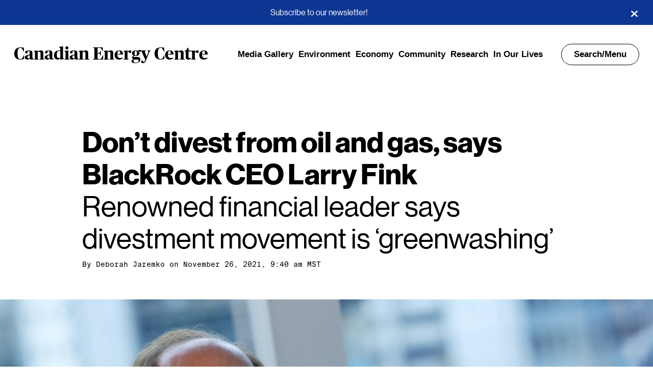

--- FILE ---
content_type: text/html; charset=UTF-8
request_url: https://www.canadianenergycentre.ca/dont-divest-from-oil-and-gas-says-blackrock-ceo-larry-fink/
body_size: 11745
content:


<!DOCTYPE html>
<html lang="en">
<head>
		

<!--
 ____      _ __  __   _   _ _____ ____  ____  ____
/ ___|    | |  \/  | | \ | | ____|  _ \|  _ \/ ___|
\___ \ _  | | |\/| | |  \| |  _| | |_) | | | \___ \
 ___) | |_| | |  | | | |\  | |___|  _ <| |_| |___) |
|____/ \___/|_|  |_| |_| \_|_____|_| \_|____/|____/

-->



<meta charset="UTF-8" />
<title>Don’t divest from oil and gas, says BlackRock CEO Larry Fink - Canadian Energy Centre</title>
<meta name="description" content="Fact-based news and research demonstrating that Canada is the world&#039;s energy solution">
<meta http-equiv="Content-Type" content="text/html; charset=UTF-8" />
<meta http-equiv="X-UA-Compatible" content="IE=edge,chrome=1">
<meta name="viewport" content="width=device-width, initial-scale=1.0">

<meta name="thumbnail" content="https://www.canadianenergycentre.ca/wp-content/uploads/2021/11/GettyImages-1093024962-scaled-e1637888593296-900x600-c-default.jpg">



<meta name="msapplication-config" content="/wp-content/themes/sjm-genus/img/favicon/browserconfig.xml" />
<link rel="apple-touch-icon" sizes="180x180" href="/wp-content/themes/sjm-genus/img/favicon/apple-touch-icon.png">
<link rel="icon shortcut" href="/wp-content/themes/sjm-genus/img/favicon/favicon.ico" type="image/x-icon">
<link rel="icon" type="image/png" href="/wp-content/themes/sjm-genus/img/favicon/favicon-32x32.png" sizes="32x32">
<link rel="icon" type="image/png" href="/wp-content/themes/sjm-genus/img/favicon/favicon-16x16.png" sizes="16x16">
<link rel="manifest" href="/wp-content/themes/sjm-genus/img/favicon/manifest.json">
<link rel="mask-icon" href="/wp-content/themes/sjm-genus/img/favicon/safari-pinned-tab.svg" color="#000000">
<meta name="theme-color" content="#ffffff">


<link rel="author" href="https://www.canadianenergycentre.ca/wp-content/themes/sjm-genus/humans.txt" />


<!-- Author Meta Tags by Molongui Authorship, visit: https://wordpress.org/plugins/molongui-authorship/ -->
<meta name="author" content="Deborah Jaremko">
<meta property="article:author" content="https://www.facebook.com/" />
<!-- /Molongui Authorship -->

<meta name='robots' content='index, follow, max-image-preview:large, max-snippet:-1, max-video-preview:-1' />

	<!-- This site is optimized with the Yoast SEO plugin v19.10 - https://yoast.com/wordpress/plugins/seo/ -->
	<link rel="canonical" href="https://www.canadianenergycentre.ca/dont-divest-from-oil-and-gas-says-blackrock-ceo-larry-fink/" />
	<meta property="og:locale" content="en_US" />
	<meta property="og:type" content="article" />
	<meta property="og:title" content="Don’t divest from oil and gas, says BlackRock CEO Larry Fink - Canadian Energy Centre" />
	<meta property="og:description" content="Renowned financial leader says divestment movement is ‘greenwashing’" />
	<meta property="og:url" content="https://www.canadianenergycentre.ca/dont-divest-from-oil-and-gas-says-blackrock-ceo-larry-fink/" />
	<meta property="og:site_name" content="Canadian Energy Centre" />
	<meta property="article:publisher" content="https://www.facebook.com/CDNEnergyCentre" />
	<meta property="article:published_time" content="2021-11-26T16:40:38+00:00" />
	<meta property="og:image" content="https://www.canadianenergycentre.ca/wp-content/uploads/2021/11/GettyImages-1093024962-scaled-e1637888593296.jpg" />
	<meta property="og:image:width" content="2560" />
	<meta property="og:image:height" content="1440" />
	<meta property="og:image:type" content="image/jpeg" />
	<meta name="author" content="Deborah Jaremko" />
	<meta name="twitter:card" content="summary_large_image" />
	<meta name="twitter:creator" content="@CDNEnergyCentre" />
	<meta name="twitter:site" content="@CDNEnergyCentre" />
	<meta name="twitter:label1" content="Written by" />
	<meta name="twitter:data1" content="Deborah Jaremko" />
	<script type="application/ld+json" class="yoast-schema-graph">{"@context":"https://schema.org","@graph":[{"@type":"Article","@id":"https://www.canadianenergycentre.ca/dont-divest-from-oil-and-gas-says-blackrock-ceo-larry-fink/#article","isPartOf":{"@id":"https://www.canadianenergycentre.ca/dont-divest-from-oil-and-gas-says-blackrock-ceo-larry-fink/"},"author":{"name":"Deborah Jaremko","@id":"https://cec.scriptstring.ai/#/schema/person/c73f20b3ad057a6889233d5a94927daa"},"headline":"Don’t divest from oil and gas, says BlackRock CEO Larry Fink","datePublished":"2021-11-26T16:40:38+00:00","dateModified":"2021-11-26T16:40:38+00:00","mainEntityOfPage":{"@id":"https://www.canadianenergycentre.ca/dont-divest-from-oil-and-gas-says-blackrock-ceo-larry-fink/"},"wordCount":12,"publisher":{"@id":"https://cec.scriptstring.ai/#organization"},"image":{"@id":"https://www.canadianenergycentre.ca/dont-divest-from-oil-and-gas-says-blackrock-ceo-larry-fink/#primaryimage"},"thumbnailUrl":"https://www.canadianenergycentre.ca/wp-content/uploads/2021/11/GettyImages-1093024962-scaled-e1637888593296.jpg","keywords":["Canadian Energy","emissions","Innovation","Latest","News"],"articleSection":["Economy","Environment"],"inLanguage":"en-CA"},{"@type":"WebPage","@id":"https://www.canadianenergycentre.ca/dont-divest-from-oil-and-gas-says-blackrock-ceo-larry-fink/","url":"https://www.canadianenergycentre.ca/dont-divest-from-oil-and-gas-says-blackrock-ceo-larry-fink/","name":"Don’t divest from oil and gas, says BlackRock CEO Larry Fink - Canadian Energy Centre","isPartOf":{"@id":"https://cec.scriptstring.ai/#website"},"primaryImageOfPage":{"@id":"https://www.canadianenergycentre.ca/dont-divest-from-oil-and-gas-says-blackrock-ceo-larry-fink/#primaryimage"},"image":{"@id":"https://www.canadianenergycentre.ca/dont-divest-from-oil-and-gas-says-blackrock-ceo-larry-fink/#primaryimage"},"thumbnailUrl":"https://www.canadianenergycentre.ca/wp-content/uploads/2021/11/GettyImages-1093024962-scaled-e1637888593296.jpg","datePublished":"2021-11-26T16:40:38+00:00","dateModified":"2021-11-26T16:40:38+00:00","breadcrumb":{"@id":"https://www.canadianenergycentre.ca/dont-divest-from-oil-and-gas-says-blackrock-ceo-larry-fink/#breadcrumb"},"inLanguage":"en-CA","potentialAction":[{"@type":"ReadAction","target":["https://www.canadianenergycentre.ca/dont-divest-from-oil-and-gas-says-blackrock-ceo-larry-fink/"]}]},{"@type":"ImageObject","inLanguage":"en-CA","@id":"https://www.canadianenergycentre.ca/dont-divest-from-oil-and-gas-says-blackrock-ceo-larry-fink/#primaryimage","url":"https://www.canadianenergycentre.ca/wp-content/uploads/2021/11/GettyImages-1093024962-scaled-e1637888593296.jpg","contentUrl":"https://www.canadianenergycentre.ca/wp-content/uploads/2021/11/GettyImages-1093024962-scaled-e1637888593296.jpg","width":2560,"height":1440,"caption":"Larry Fink, Chairman and Chief Executive Officer of BlackRock. Getty Images photo"},{"@type":"BreadcrumbList","@id":"https://www.canadianenergycentre.ca/dont-divest-from-oil-and-gas-says-blackrock-ceo-larry-fink/#breadcrumb","itemListElement":[{"@type":"ListItem","position":1,"name":"Home","item":"https://www.canadianenergycentre.ca/"},{"@type":"ListItem","position":2,"name":"Don’t divest from oil and gas, says BlackRock CEO Larry Fink"}]},{"@type":"WebSite","@id":"https://cec.scriptstring.ai/#website","url":"https://cec.scriptstring.ai/","name":"Canadian Energy Centre","description":"Fact-based news and research demonstrating that Canada is the world&#039;s energy solution","publisher":{"@id":"https://cec.scriptstring.ai/#organization"},"potentialAction":[{"@type":"SearchAction","target":{"@type":"EntryPoint","urlTemplate":"https://cec.scriptstring.ai/?s={search_term_string}"},"query-input":"required name=search_term_string"}],"inLanguage":"en-CA"},{"@type":"Organization","@id":"https://cec.scriptstring.ai/#organization","name":"Canadian Energy Centre","url":"https://cec.scriptstring.ai/","logo":{"@type":"ImageObject","inLanguage":"en-CA","@id":"https://cec.scriptstring.ai/#/schema/logo/image/","url":"https://www.canadianenergycentre.ca/wp-content/uploads/2023/02/canadianenergycentre.jpg","contentUrl":"https://www.canadianenergycentre.ca/wp-content/uploads/2023/02/canadianenergycentre.jpg","width":500,"height":500,"caption":"Canadian Energy Centre"},"image":{"@id":"https://cec.scriptstring.ai/#/schema/logo/image/"},"sameAs":["https://www.facebook.com/CDNEnergyCentre","https://twitter.com/CDNEnergyCentre"]},{"@type":"Person","@id":"https://cec.scriptstring.ai/#/schema/person/c73f20b3ad057a6889233d5a94927daa","name":"Deborah Jaremko","image":{"@type":"ImageObject","inLanguage":"en-CA","@id":"https://cec.scriptstring.ai/#/schema/person/image/","url":"https://secure.gravatar.com/avatar/d6997b3e41cfcb806ba2bfb07a8ebbf1?s=96&d=mm&r=g","contentUrl":"https://secure.gravatar.com/avatar/d6997b3e41cfcb806ba2bfb07a8ebbf1?s=96&d=mm&r=g","caption":"Deborah Jaremko"},"url":"https://www.canadianenergycentre.ca/author/djaremko2/"}]}</script>
	<!-- / Yoast SEO plugin. -->


<link rel='dns-prefetch' href='//www.canadianenergycentre.ca' />
<link rel='dns-prefetch' href='//cdnjs.cloudflare.com' />
<link rel='dns-prefetch' href='//www.googletagmanager.com' />
<link rel='stylesheet' id='style_main-css' href='https://www.canadianenergycentre.ca/wp-content/plugins/wp-gif-player/style.css?ver=1598899910' type='text/css' media='all' />
<link rel='stylesheet' id='wp-block-library-css' href='https://www.canadianenergycentre.ca/wp-includes/css/dist/block-library/style.min.css?ver=6.1' type='text/css' media='all' />
<link rel='stylesheet' id='classic-theme-styles-css' href='https://www.canadianenergycentre.ca/wp-includes/css/classic-themes.min.css?ver=1' type='text/css' media='all' />
<style id='global-styles-inline-css' type='text/css'>
body{--wp--preset--color--black: #000000;--wp--preset--color--cyan-bluish-gray: #abb8c3;--wp--preset--color--white: #ffffff;--wp--preset--color--pale-pink: #f78da7;--wp--preset--color--vivid-red: #cf2e2e;--wp--preset--color--luminous-vivid-orange: #ff6900;--wp--preset--color--luminous-vivid-amber: #fcb900;--wp--preset--color--light-green-cyan: #7bdcb5;--wp--preset--color--vivid-green-cyan: #00d084;--wp--preset--color--pale-cyan-blue: #8ed1fc;--wp--preset--color--vivid-cyan-blue: #0693e3;--wp--preset--color--vivid-purple: #9b51e0;--wp--preset--gradient--vivid-cyan-blue-to-vivid-purple: linear-gradient(135deg,rgba(6,147,227,1) 0%,rgb(155,81,224) 100%);--wp--preset--gradient--light-green-cyan-to-vivid-green-cyan: linear-gradient(135deg,rgb(122,220,180) 0%,rgb(0,208,130) 100%);--wp--preset--gradient--luminous-vivid-amber-to-luminous-vivid-orange: linear-gradient(135deg,rgba(252,185,0,1) 0%,rgba(255,105,0,1) 100%);--wp--preset--gradient--luminous-vivid-orange-to-vivid-red: linear-gradient(135deg,rgba(255,105,0,1) 0%,rgb(207,46,46) 100%);--wp--preset--gradient--very-light-gray-to-cyan-bluish-gray: linear-gradient(135deg,rgb(238,238,238) 0%,rgb(169,184,195) 100%);--wp--preset--gradient--cool-to-warm-spectrum: linear-gradient(135deg,rgb(74,234,220) 0%,rgb(151,120,209) 20%,rgb(207,42,186) 40%,rgb(238,44,130) 60%,rgb(251,105,98) 80%,rgb(254,248,76) 100%);--wp--preset--gradient--blush-light-purple: linear-gradient(135deg,rgb(255,206,236) 0%,rgb(152,150,240) 100%);--wp--preset--gradient--blush-bordeaux: linear-gradient(135deg,rgb(254,205,165) 0%,rgb(254,45,45) 50%,rgb(107,0,62) 100%);--wp--preset--gradient--luminous-dusk: linear-gradient(135deg,rgb(255,203,112) 0%,rgb(199,81,192) 50%,rgb(65,88,208) 100%);--wp--preset--gradient--pale-ocean: linear-gradient(135deg,rgb(255,245,203) 0%,rgb(182,227,212) 50%,rgb(51,167,181) 100%);--wp--preset--gradient--electric-grass: linear-gradient(135deg,rgb(202,248,128) 0%,rgb(113,206,126) 100%);--wp--preset--gradient--midnight: linear-gradient(135deg,rgb(2,3,129) 0%,rgb(40,116,252) 100%);--wp--preset--duotone--dark-grayscale: url('#wp-duotone-dark-grayscale');--wp--preset--duotone--grayscale: url('#wp-duotone-grayscale');--wp--preset--duotone--purple-yellow: url('#wp-duotone-purple-yellow');--wp--preset--duotone--blue-red: url('#wp-duotone-blue-red');--wp--preset--duotone--midnight: url('#wp-duotone-midnight');--wp--preset--duotone--magenta-yellow: url('#wp-duotone-magenta-yellow');--wp--preset--duotone--purple-green: url('#wp-duotone-purple-green');--wp--preset--duotone--blue-orange: url('#wp-duotone-blue-orange');--wp--preset--font-size--small: 13px;--wp--preset--font-size--medium: 20px;--wp--preset--font-size--large: 36px;--wp--preset--font-size--x-large: 42px;--wp--preset--spacing--20: 0.44rem;--wp--preset--spacing--30: 0.67rem;--wp--preset--spacing--40: 1rem;--wp--preset--spacing--50: 1.5rem;--wp--preset--spacing--60: 2.25rem;--wp--preset--spacing--70: 3.38rem;--wp--preset--spacing--80: 5.06rem;}:where(.is-layout-flex){gap: 0.5em;}body .is-layout-flow > .alignleft{float: left;margin-inline-start: 0;margin-inline-end: 2em;}body .is-layout-flow > .alignright{float: right;margin-inline-start: 2em;margin-inline-end: 0;}body .is-layout-flow > .aligncenter{margin-left: auto !important;margin-right: auto !important;}body .is-layout-constrained > .alignleft{float: left;margin-inline-start: 0;margin-inline-end: 2em;}body .is-layout-constrained > .alignright{float: right;margin-inline-start: 2em;margin-inline-end: 0;}body .is-layout-constrained > .aligncenter{margin-left: auto !important;margin-right: auto !important;}body .is-layout-constrained > :where(:not(.alignleft):not(.alignright):not(.alignfull)){max-width: var(--wp--style--global--content-size);margin-left: auto !important;margin-right: auto !important;}body .is-layout-constrained > .alignwide{max-width: var(--wp--style--global--wide-size);}body .is-layout-flex{display: flex;}body .is-layout-flex{flex-wrap: wrap;align-items: center;}body .is-layout-flex > *{margin: 0;}:where(.wp-block-columns.is-layout-flex){gap: 2em;}.has-black-color{color: var(--wp--preset--color--black) !important;}.has-cyan-bluish-gray-color{color: var(--wp--preset--color--cyan-bluish-gray) !important;}.has-white-color{color: var(--wp--preset--color--white) !important;}.has-pale-pink-color{color: var(--wp--preset--color--pale-pink) !important;}.has-vivid-red-color{color: var(--wp--preset--color--vivid-red) !important;}.has-luminous-vivid-orange-color{color: var(--wp--preset--color--luminous-vivid-orange) !important;}.has-luminous-vivid-amber-color{color: var(--wp--preset--color--luminous-vivid-amber) !important;}.has-light-green-cyan-color{color: var(--wp--preset--color--light-green-cyan) !important;}.has-vivid-green-cyan-color{color: var(--wp--preset--color--vivid-green-cyan) !important;}.has-pale-cyan-blue-color{color: var(--wp--preset--color--pale-cyan-blue) !important;}.has-vivid-cyan-blue-color{color: var(--wp--preset--color--vivid-cyan-blue) !important;}.has-vivid-purple-color{color: var(--wp--preset--color--vivid-purple) !important;}.has-black-background-color{background-color: var(--wp--preset--color--black) !important;}.has-cyan-bluish-gray-background-color{background-color: var(--wp--preset--color--cyan-bluish-gray) !important;}.has-white-background-color{background-color: var(--wp--preset--color--white) !important;}.has-pale-pink-background-color{background-color: var(--wp--preset--color--pale-pink) !important;}.has-vivid-red-background-color{background-color: var(--wp--preset--color--vivid-red) !important;}.has-luminous-vivid-orange-background-color{background-color: var(--wp--preset--color--luminous-vivid-orange) !important;}.has-luminous-vivid-amber-background-color{background-color: var(--wp--preset--color--luminous-vivid-amber) !important;}.has-light-green-cyan-background-color{background-color: var(--wp--preset--color--light-green-cyan) !important;}.has-vivid-green-cyan-background-color{background-color: var(--wp--preset--color--vivid-green-cyan) !important;}.has-pale-cyan-blue-background-color{background-color: var(--wp--preset--color--pale-cyan-blue) !important;}.has-vivid-cyan-blue-background-color{background-color: var(--wp--preset--color--vivid-cyan-blue) !important;}.has-vivid-purple-background-color{background-color: var(--wp--preset--color--vivid-purple) !important;}.has-black-border-color{border-color: var(--wp--preset--color--black) !important;}.has-cyan-bluish-gray-border-color{border-color: var(--wp--preset--color--cyan-bluish-gray) !important;}.has-white-border-color{border-color: var(--wp--preset--color--white) !important;}.has-pale-pink-border-color{border-color: var(--wp--preset--color--pale-pink) !important;}.has-vivid-red-border-color{border-color: var(--wp--preset--color--vivid-red) !important;}.has-luminous-vivid-orange-border-color{border-color: var(--wp--preset--color--luminous-vivid-orange) !important;}.has-luminous-vivid-amber-border-color{border-color: var(--wp--preset--color--luminous-vivid-amber) !important;}.has-light-green-cyan-border-color{border-color: var(--wp--preset--color--light-green-cyan) !important;}.has-vivid-green-cyan-border-color{border-color: var(--wp--preset--color--vivid-green-cyan) !important;}.has-pale-cyan-blue-border-color{border-color: var(--wp--preset--color--pale-cyan-blue) !important;}.has-vivid-cyan-blue-border-color{border-color: var(--wp--preset--color--vivid-cyan-blue) !important;}.has-vivid-purple-border-color{border-color: var(--wp--preset--color--vivid-purple) !important;}.has-vivid-cyan-blue-to-vivid-purple-gradient-background{background: var(--wp--preset--gradient--vivid-cyan-blue-to-vivid-purple) !important;}.has-light-green-cyan-to-vivid-green-cyan-gradient-background{background: var(--wp--preset--gradient--light-green-cyan-to-vivid-green-cyan) !important;}.has-luminous-vivid-amber-to-luminous-vivid-orange-gradient-background{background: var(--wp--preset--gradient--luminous-vivid-amber-to-luminous-vivid-orange) !important;}.has-luminous-vivid-orange-to-vivid-red-gradient-background{background: var(--wp--preset--gradient--luminous-vivid-orange-to-vivid-red) !important;}.has-very-light-gray-to-cyan-bluish-gray-gradient-background{background: var(--wp--preset--gradient--very-light-gray-to-cyan-bluish-gray) !important;}.has-cool-to-warm-spectrum-gradient-background{background: var(--wp--preset--gradient--cool-to-warm-spectrum) !important;}.has-blush-light-purple-gradient-background{background: var(--wp--preset--gradient--blush-light-purple) !important;}.has-blush-bordeaux-gradient-background{background: var(--wp--preset--gradient--blush-bordeaux) !important;}.has-luminous-dusk-gradient-background{background: var(--wp--preset--gradient--luminous-dusk) !important;}.has-pale-ocean-gradient-background{background: var(--wp--preset--gradient--pale-ocean) !important;}.has-electric-grass-gradient-background{background: var(--wp--preset--gradient--electric-grass) !important;}.has-midnight-gradient-background{background: var(--wp--preset--gradient--midnight) !important;}.has-small-font-size{font-size: var(--wp--preset--font-size--small) !important;}.has-medium-font-size{font-size: var(--wp--preset--font-size--medium) !important;}.has-large-font-size{font-size: var(--wp--preset--font-size--large) !important;}.has-x-large-font-size{font-size: var(--wp--preset--font-size--x-large) !important;}
.wp-block-navigation a:where(:not(.wp-element-button)){color: inherit;}
:where(.wp-block-columns.is-layout-flex){gap: 2em;}
.wp-block-pullquote{font-size: 1.5em;line-height: 1.6;}
</style>
<link rel='stylesheet' id='contact-form-7-css' href='https://www.canadianenergycentre.ca/wp-content/plugins/contact-form-7/includes/css/styles.css?ver=5.6.4' type='text/css' media='all' />
<link rel='stylesheet' id='mc4wp-form-themes-css' href='https://www.canadianenergycentre.ca/wp-content/plugins/mailchimp-for-wp/assets/css/form-themes.css?ver=4.9.17' type='text/css' media='all' />
<link rel='stylesheet' id='sjm-genus-style-css' href='https://www.canadianenergycentre.ca/wp-content/themes/sjm-genus/css/style.min.css?ver=1657803444' type='text/css' media='all' />
<link rel='stylesheet' id='ucp-action-forms-css' href='https://www.canadianenergycentre.ca/wp-content/plugins/cec_facebook_popup/css/style.css?ver=6.1' type='text/css' media='all' />
<script src='//www.canadianenergycentre.ca/wp-content/cache/wpfc-minified/kwvq42bp/f8q2v.js' type="text/javascript"></script>
<!-- <script type='text/javascript' src='https://www.canadianenergycentre.ca/wp-includes/js/jquery/jquery.min.js?ver=3.6.1' id='jquery-core-js'></script> -->
<!-- <script type='text/javascript' src='https://www.canadianenergycentre.ca/wp-includes/js/jquery/jquery-migrate.min.js?ver=3.3.2' id='jquery-migrate-js'></script> -->
<!-- <script type='text/javascript' src='https://www.canadianenergycentre.ca/wp-content/themes/sjm-genus/js/vendor/dst/vendor.min.js?ver=1598899936' id='sjm-genus-vendor-js'></script> -->
<script type='text/javascript' id='sjm-genus-theme-js-extra'>
/* <![CDATA[ */
var sjmGenus = {"ajaxUrl":"https:\/\/www.canadianenergycentre.ca\/wp-admin\/admin-ajax.php"};
/* ]]> */
</script>
<script src='//www.canadianenergycentre.ca/wp-content/cache/wpfc-minified/dsid4guv/f8q2u.js' type="text/javascript"></script>
<!-- <script type='text/javascript' src='https://www.canadianenergycentre.ca/wp-content/themes/sjm-genus/js/theme/dst/theme.min.js?ver=1657803445' id='sjm-genus-theme-js'></script> -->

<!-- Google Analytics snippet added by Site Kit -->
<script type='text/javascript' src='https://www.googletagmanager.com/gtag/js?id=G-3RFC5TTS7H' id='google_gtagjs-js' async></script>
<script type='text/javascript' id='google_gtagjs-js-after'>
window.dataLayer = window.dataLayer || [];function gtag(){dataLayer.push(arguments);}
gtag("js", new Date());
gtag("set", "developer_id.dZTNiMT", true);
gtag("config", "G-3RFC5TTS7H");
</script>

<!-- End Google Analytics snippet added by Site Kit -->
<link rel="https://api.w.org/" href="https://www.canadianenergycentre.ca/wp-json/" /><link rel="alternate" type="application/json" href="https://www.canadianenergycentre.ca/wp-json/wp/v2/posts/7370" /><link rel="EditURI" type="application/rsd+xml" title="RSD" href="https://www.canadianenergycentre.ca/xmlrpc.php?rsd" />
<link rel="wlwmanifest" type="application/wlwmanifest+xml" href="https://www.canadianenergycentre.ca/wp-includes/wlwmanifest.xml" />
<meta name="generator" content="WordPress 6.1" />
<link rel='shortlink' href='https://www.canadianenergycentre.ca/?p=7370' />
<link rel="alternate" type="application/json+oembed" href="https://www.canadianenergycentre.ca/wp-json/oembed/1.0/embed?url=https%3A%2F%2Fwww.canadianenergycentre.ca%2Fdont-divest-from-oil-and-gas-says-blackrock-ceo-larry-fink%2F" />
<link rel="alternate" type="text/xml+oembed" href="https://www.canadianenergycentre.ca/wp-json/oembed/1.0/embed?url=https%3A%2F%2Fwww.canadianenergycentre.ca%2Fdont-divest-from-oil-and-gas-says-blackrock-ceo-larry-fink%2F&#038;format=xml" />
<meta name="generator" content="Site Kit by Google 1.87.0" /><meta name="facebook-domain-verification" content="chns2fwyrv5vpptxq7yczr9zd969t8" />        <style>
            .molongui-disabled-link
            {
                border-bottom: none !important;
                text-decoration: none !important;
                color: inherit !important;
                cursor: inherit !important;
            }
            .molongui-disabled-link:hover,
            .molongui-disabled-link:hover span
            {
                border-bottom: none !important;
                text-decoration: none !important;
                color: inherit !important;
                cursor: inherit !important;
            }
        </style>
        <script type="text/javascript" src="//www.canadianenergycentre.ca/?wordfence_syncAttackData=1749098546.5473" async></script>
<!-- Google Tag Manager snippet added by Site Kit -->
<script type="text/javascript">
			( function( w, d, s, l, i ) {
				w[l] = w[l] || [];
				w[l].push( {'gtm.start': new Date().getTime(), event: 'gtm.js'} );
				var f = d.getElementsByTagName( s )[0],
					j = d.createElement( s ), dl = l != 'dataLayer' ? '&l=' + l : '';
				j.async = true;
				j.src = 'https://www.googletagmanager.com/gtm.js?id=' + i + dl;
				f.parentNode.insertBefore( j, f );
			} )( window, document, 'script', 'dataLayer', 'GTM-T62S2PM' );
			
</script>

<!-- End Google Tag Manager snippet added by Site Kit -->
<link rel="icon" href="https://www.canadianenergycentre.ca/wp-content/uploads/2023/11/cropped-icon-e1699989415282-32x32.jpg" sizes="32x32" />
<link rel="icon" href="https://www.canadianenergycentre.ca/wp-content/uploads/2023/11/cropped-icon-e1699989415282-192x192.jpg" sizes="192x192" />
<link rel="apple-touch-icon" href="https://www.canadianenergycentre.ca/wp-content/uploads/2023/11/cropped-icon-e1699989415282-180x180.jpg" />
<meta name="msapplication-TileImage" content="https://www.canadianenergycentre.ca/wp-content/uploads/2023/11/cropped-icon-e1699989415282-270x270.jpg" />
		<style type="text/css" id="wp-custom-css">
			pre {
    font-family: monospace,monospace;
    font-size: 0.7em;
}

.social-icons__header {
    display: none;
}

.cecfbp-modal{position:fixed;z-index:1;padding-top:100px;left:0;top:0;width:100%;height:100%;overflow:auto;background-color:#000;background-color:rgba(0,0,0,0.5)}

.cecfbp-modal-content{background-color:#fefefe;margin:auto;border:1px solid #888;width:30%;text-align:center}

.cecfbp-modal-content-header{border-bottom:1px solid rgba(0,0,0,0.1);padding:20px 20px 40px 20px;margin:0 0 10px 0}

.cecfbp-modal-content-header h5{float:left;margin:0px;padding:0px;font-weight:bold;font-size:22px;color:#000;line-height:22px}

.cecfbp-modal-content-header:after{clear:both}

.cecfbp-modal-content-body{padding:20px}

@media only screen and (max-width: 1200px){.cecfbp-modal-content{width:40%}}

@media only screen and (max-width: 992px){.cecfbp-modal-content{width:50%}}

@media only screen and (max-width: 768px){.cecfbp-modal-content{width:90%}}.cecfbp-hide{display:none}.cecfbp-close{color:#aaa;float:right;font-size:28px;font-weight:bold;padding:0px 0px 0px 0px;margin:-15px 0 0 0}.cecfbp-close:hover,.cecfbp-close:focus{color:#000;text-decoration:none;cursor:pointer}

.author .author-node__main__image-wrap img {
    display: none;
}

.home .header-hero-hed {
    font-weight: 700;
    text-shadow: 1px 1px 1px #000000;
}



.header-hero__byline-wrap {
    text-shadow: 0.5px 0.5px 1px #000000;
}


@media only screen and (max-width: 2000px){.archive-header__description {
    text-shadow: 1px 1px 1px #000;
    font-size: 3.6rem;
    line-height: 3.3rem;
    padding-bottom: 20px;
}}

@media only screen and (max-width: 1200px){.archive-header__description {
    text-shadow: 1px 1px 1px #000;
    font-size: 3.6rem;
    line-height: 3.3rem;
    padding-bottom: 20px;
}}

@media only screen and (max-width: 992px){.archive-header__description {
    font-size: 3.0rem;
    line-height: 2.7rem;
    padding-bottom: 30px;
}}

@media only screen and (max-width: 768px){.archive-header__description {
    font-size: 2.4rem;
    line-height: 2.5rem;
    padding-bottom: 50px;
}}


.archive-header__title {
    text-shadow: 1px 1px 1px #000;
}


.archive-header__description {
    text-shadow: 1px 1px 1px #000;
}




.single-post .header, .single-post .header__inner .search-menu, .single-post .header__inner a {
    text-shadow: none;
}

.single-post .header__branding .nav-wrapper .search-menu {
    box-shadow: none;
}



:root {
    --max-width: 2000px;
}

.home .header-hero-dek, .home .header-hero-hed {
    margin: 0 0 3.5rem;
}		</style>
		
	</head>

<body class="post-template-default single single-post postid-7370 single-format-standard">

	<div class="wrapper site">

		<div class="pre-content">
							<div class="notification-bar" style="display:none;background:#0D3692">
			<div><a href="https://www.canadianenergycentre.ca/subscribe/">Subscribe to our newsletter!</a> </div>
			<button aria-label="Close"></button>
		</div>
					</div>

		

<header class="header js--header ">
	<div class="header__inner">

		
		<div class="header__branding">
			<div class="brand-wrapper">
	<h1 class="brand">
		<a href="https://www.canadianenergycentre.ca">
			Canadian Energy Centre
		</a>
	</h1>
</div>

						<ul class="nav-links-wrapper">
								<li><a href="https://www.canadianenergycentre.ca/category/media-gallery/">Media Gallery</a></li>
								<li><a href="https://www.canadianenergycentre.ca/category/environment/">Environment</a></li>
								<li><a href="https://www.canadianenergycentre.ca/category/economy/">Economy</a></li>
								<li><a href="https://www.canadianenergycentre.ca/category/community/">Community</a></li>
								<li><a href="https://www.canadianenergycentre.ca/category/research/">Research</a></li>
								<li><a href="https://www.canadianenergycentre.ca/category/oil-and-gas-in-our-lives/">In Our Lives</a></li>
							</ul>

						<div class="nav-wrapper">
				<div class="search-menu js--nav-toggle">
					Search/Menu
				</div>
			</div>
		</div>

				
				
		
	</div>
	

<nav class="header-nav js--nav" aria-label="header-navigation">
	
	<div class="header-nav__inner js--header-nav-inner">

		<div class="header__branding">
			<div class="brand-wrapper">
	<h1 class="brand">
		<a href="https://www.canadianenergycentre.ca">
			Canadian Energy Centre
		</a>
	</h1>
</div>

						<div class="nav-wrapper">
				<div class="search-menu js--nav-toggle">
					Close
				</div>
			</div>
		</div>

		<form class="search-form js--search-form" role="search" action="/" method="get">
	<div class="search-form__inner">
		<div class="search-form-inputs">
			<label for="header-search-input" class="search-form-inputs__label">Search term</label>
			<input class="search-form-inputs__input js--search-input" id="header-search-input" name="s" type="search" placeholder="Search" value="" required>

			<button class="search-form-inputs__button">
				<svg xmlns="http://www.w3.org/2000/svg" width="21" height="21" viewBox="0 0 21 21"><title>Search</title><g fill="#fff"><path d="M9.598 2.309a6.47 6.47 0 00-6.473 6.468 6.47 6.47 0 006.473 6.47 6.47 6.47 0 000-12.938zm0 1.125c3.011 0 5.457 2.39 5.457 5.343s-2.446 5.344-5.457 5.344c-3.016 0-5.461-2.39-5.461-5.344 0-2.953 2.445-5.343 5.46-5.343zm0 0"/><path d="M14.39 13.484l2.922 3.387c.504.582.708 1.328.45 1.66-.254.332-.867.13-1.371-.453l-2.922-3.387c-.504-.586-.707-1.328-.453-1.664.254-.332.87-.129 1.375.457zm0 0"/></g></svg>
			</button>
		</div>

	</div>
</form>
				<div class="header-search-form-suggestions">
		<h2 class="header-search-form-suggestions__heading">Topics</h2>
		<ul class="header-search-form-suggestions__list">
							<li class="header-search-form-suggestions__list-item">
											<a href="https://www.canadianenergycentre.ca?s=Energy">Energy</a>
					
				</li>
							<li class="header-search-form-suggestions__list-item">
											<a href="https://www.canadianenergycentre.ca?s=Alberta">Alberta</a>
					
				</li>
							<li class="header-search-form-suggestions__list-item">
											<a href="https://www.canadianenergycentre.ca?s=Natural%20Gas">Natural Gas</a>
					
				</li>
					</ul>
	</div>
		<h2 class="header-nav__parent-menu__heading">Navigation</h2>
<ul
	class="header-nav__parent-menu js--nav-menu is-visible"
	data-menu-level="1"
	data-menu-id="10">

	
					<li class="">
				<a
					class="js--nav-menu-item"
					href="https://www.canadianenergycentre.ca/category/media-gallery/"
					data-has-children="false"
					data-menu-item-id="11299"
					data-menu-level="1"
					target="_self"
					>
						Media Gallery
				</a>
							</li>
		
	
					<li class="">
				<a
					class="js--nav-menu-item"
					href="https://www.canadianenergycentre.ca/category/environment/"
					data-has-children="false"
					data-menu-item-id="2718"
					data-menu-level="1"
					target="_self"
					>
						Environment
				</a>
							</li>
		
	
					<li class="">
				<a
					class="js--nav-menu-item"
					href="https://www.canadianenergycentre.ca/category/economy/"
					data-has-children="false"
					data-menu-item-id="2723"
					data-menu-level="1"
					target="_self"
					>
						Economy
				</a>
							</li>
		
	
					<li class="">
				<a
					class="js--nav-menu-item"
					href="https://www.canadianenergycentre.ca/category/community/"
					data-has-children="false"
					data-menu-item-id="2715"
					data-menu-level="1"
					target="_self"
					>
						Community
				</a>
							</li>
		
	
					<li class="">
				<a
					class="js--nav-menu-item"
					href="https://www.canadianenergycentre.ca/category/research/"
					data-has-children="false"
					data-menu-item-id="2449"
					data-menu-level="1"
					target="_self"
					>
						Research
				</a>
							</li>
		
	
					<li class="">
				<a
					class="js--nav-menu-item"
					href="https://www.canadianenergycentre.ca/category/oil-and-gas-in-our-lives/"
					data-has-children="false"
					data-menu-item-id="6921"
					data-menu-level="1"
					target="_self"
					>
						In Our Lives
				</a>
							</li>
		
	
</ul>
		<p class="copyright">&copy; Canadian Energy Centre 2025</p>

	</div>

</nav>

</header>

		<div id="main" class="container">

			<main id="content" role="main" class="main">
					

<article class="post-container post-type-post" id="post-7370">
	
<header class="post-header post-header--post">
	<div class="post-header-content">
		<div class="post-header-content__inner">
			<div class="post-details">
				<h1 class="post-details__hed">Don’t divest from oil and gas, says BlackRock CEO Larry Fink</h1>

									<p class="post-details__dek">Renowned financial leader says divestment movement is ‘greenwashing’</p>
				
				<div class="post-details__meta">
					<address>By <a href="https://www.canadianenergycentre.ca/author/djaremko2/">Deborah Jaremko</a></address>
					<time datetime="2021-11-26 12:00">on November 26, 2021, 9:40 am MST</time>
				</div>

			</div>

							
<figure class="post-header-image">
	
			
		
		
		
		
		
		
		
		

			
					
																																																																																																																																																																				
										

			
			
	

<img
class="lazyload post-header-image__img"
src="[data-uri]"
data-sizes="auto"
data-srcset="https://www.canadianenergycentre.ca/wp-content/uploads/2021/11/GettyImages-1093024962-scaled-e1637888593296-480x270-c-default.jpg 480w,
									https://www.canadianenergycentre.ca/wp-content/uploads/2021/11/GettyImages-1093024962-scaled-e1637888593296-720x405-c-default.jpg 720w,
									https://www.canadianenergycentre.ca/wp-content/uploads/2021/11/GettyImages-1093024962-scaled-e1637888593296-960x540-c-default.jpg 960w,
									https://www.canadianenergycentre.ca/wp-content/uploads/2021/11/GettyImages-1093024962-scaled-e1637888593296-1200x675-c-default.jpg 1200w,
									https://www.canadianenergycentre.ca/wp-content/uploads/2021/11/GettyImages-1093024962-scaled-e1637888593296-1440x810-c-default.jpg 1440w,
									https://www.canadianenergycentre.ca/wp-content/uploads/2021/11/GettyImages-1093024962-scaled-e1637888593296-1680x945-c-default.jpg 1680w,
									https://www.canadianenergycentre.ca/wp-content/uploads/2021/11/GettyImages-1093024962-scaled-e1637888593296-1920x1080-c-default.jpg 1920w,
									https://www.canadianenergycentre.ca/wp-content/uploads/2021/11/GettyImages-1093024962-scaled-e1637888593296-2240x1260-c-default.jpg 2240w,
									https://www.canadianenergycentre.ca/wp-content/uploads/2021/11/GettyImages-1093024962-scaled-e1637888593296-2560x1440-c-default.jpg 2560w,"
data-src="https://www.canadianenergycentre.ca/wp-content/uploads/2021/11/GettyImages-1093024962-scaled-e1637888593296-2560x1440-c-default.jpg"
alt="">

				<noscript>
			

<img
class="post-header-image__img"
sizes="( min-width: 1190px ) calc( ( 8 * 30px ) + ( 9 * ( ( ( 1190px - 80px ) - 330px ) / 12 ) ) ), ( min-width: 1024px ) calc( ( 8 * 30px ) + ( 9 * ( ( ( 100vw - 80px ) - 330px ) / 12 ) ) ), ( min-width: 768px ) calc( ( 9 * 20px ) + ( 10 * ( ( ( 100vw - 72px ) - 180px ) / 10 ) ) ), calc( ( 5 * 11px ) + ( 6 * ( ( ( 100vw - 50px ) - 55px ) / 6 ) ) )"
srcset="https://www.canadianenergycentre.ca/wp-content/uploads/2021/11/GettyImages-1093024962-scaled-e1637888593296-480x270-c-default.jpg 480w,
									https://www.canadianenergycentre.ca/wp-content/uploads/2021/11/GettyImages-1093024962-scaled-e1637888593296-720x405-c-default.jpg 720w,
									https://www.canadianenergycentre.ca/wp-content/uploads/2021/11/GettyImages-1093024962-scaled-e1637888593296-960x540-c-default.jpg 960w,
									https://www.canadianenergycentre.ca/wp-content/uploads/2021/11/GettyImages-1093024962-scaled-e1637888593296-1200x675-c-default.jpg 1200w,
									https://www.canadianenergycentre.ca/wp-content/uploads/2021/11/GettyImages-1093024962-scaled-e1637888593296-1440x810-c-default.jpg 1440w,
									https://www.canadianenergycentre.ca/wp-content/uploads/2021/11/GettyImages-1093024962-scaled-e1637888593296-1680x945-c-default.jpg 1680w,
									https://www.canadianenergycentre.ca/wp-content/uploads/2021/11/GettyImages-1093024962-scaled-e1637888593296-1920x1080-c-default.jpg 1920w,
									https://www.canadianenergycentre.ca/wp-content/uploads/2021/11/GettyImages-1093024962-scaled-e1637888593296-2240x1260-c-default.jpg 2240w,
									https://www.canadianenergycentre.ca/wp-content/uploads/2021/11/GettyImages-1093024962-scaled-e1637888593296-2560x1440-c-default.jpg 2560w,"
src="https://www.canadianenergycentre.ca/wp-content/uploads/2021/11/GettyImages-1093024962-scaled-e1637888593296-2560x1440-c-default.jpg"
alt="">
		</noscript>
	
			<figcaption>Larry Fink, Chairman and Chief Executive Officer of BlackRock. Getty Images photo</figcaption>
	</figure>
					</div>
	</div>
</header>

	<section class="post-content">
		

<section class="social-icons">
	<h2 class="social-icons__header">Social</h2>
	<ul class="social-icons__buttons">
		<li>
			<a href="https://www.facebook.com/sharer/sharer.php?u=https%3A%2F%2Fwww.canadianenergycentre.ca%2Fdont-divest-from-oil-and-gas-says-blackrock-ceo-larry-fink%2F" target="_blank" class="social-icons__button facebook">
				<img src="/wp-content/themes/sjm-genus/img/dst/social/facebook-icon.svg" alt="Facebook" />
			</a>
		</li>
		<li>
			<a href="http://twitter.com/share?text=Don%E2%80%99t%20divest%20from%20oil%20and%20gas%2C%20says%20BlackRock%20CEO%20Larry%20Fink&url=https%3A%2F%2Fwww.canadianenergycentre.ca%2Fdont-divest-from-oil-and-gas-says-blackrock-ceo-larry-fink%2F" target="_blank" class="social-icons__button twitter">
				<img src="/wp-content/themes/sjm-genus/img/dst/social/twitter-icon.svg" alt="Twitter" />
			</a>
		</li>
		<li>
			<a href="https://www.linkedin.com/sharing/share-offsite/?url=https%3A%2F%2Fwww.canadianenergycentre.ca%2Fdont-divest-from-oil-and-gas-says-blackrock-ceo-larry-fink%2F" target="_blank" class="social-icons__button linkedin">
				<img src="/wp-content/themes/sjm-genus/img/dst/social/linkedin-icon.svg" alt="LinkedIn" />
			</a>
		</li>
		<li>
			<a href="mailto:?subject=Don%E2%80%99t%20divest%20from%20oil%20and%20gas%2C%20says%20BlackRock%20CEO%20Larry%20Fink&body=https%3A%2F%2Fwww.canadianenergycentre.ca%2Fdont-divest-from-oil-and-gas-says-blackrock-ceo-larry-fink%2F" target="_blank" class="social-icons__button mail">
				<img src="/wp-content/themes/sjm-genus/img/dst/social/mail-icon.svg" alt="Mail" />
			</a>
		</li>
	</ul>
</section>
								
				<p><span data-contrast="auto">The heavy hitter at the top of the world’s largest asset management firm says it’s a “bad answer” for investors to abandon oil and gas, and it won’t help solve climate change. </span><span data-ccp-props="{&quot;201341983&quot;:0,&quot;335559739&quot;:160,&quot;335559740&quot;:259}"> </span></p>
<p><span data-contrast="auto">“Nothing&#8217;s more greenwashing than divestiture, because it doesn&#8217;t change the footprint of the world,” BlackRock CEO Larry Fink told a recent </span><a href="https://mitsloan.hosted.panopto.com/Panopto/Pages/Viewer.aspx?id=7d4b3b48-cca3-4a8e-8c00-adc801435b75"><span data-contrast="none">virtual conference</span></a><span data-contrast="auto"> hosted by the MIT Golub Center for Finance and Policy. </span><span data-ccp-props="{&quot;201341983&quot;:0,&quot;335559739&quot;:160,&quot;335559740&quot;:259}"> </span></p>
<p><span data-contrast="auto">“We&#8217;re not going to get to this decarbonized world that we wish if we don&#8217;t invest in technologies and industry that rapidly change our carbonized world to a more decarbonized world. But it&#8217;s a lot more complex than just having a bunch of investors moving out of some hydrocarbon companies.”</span><span data-ccp-props="{&quot;201341983&quot;:0,&quot;335559739&quot;:160,&quot;335559740&quot;:259}"> </span></p>
<p><span data-contrast="auto">Fink pointed to the surge in global oil demand underway as nations recover from the COVID-19 pandemic, paired with cost inflation due to underinvestment in oil resources. </span><span data-ccp-props="{&quot;201341983&quot;:0,&quot;335559739&quot;:160,&quot;335559740&quot;:259}"> </span></p>
<p><span data-contrast="auto">“In America today and throughout the world we are seeing rising energy costs. We&#8217;re seeing inflation that is being created by environmentalism because we are changing supply without changing demand,” he said.</span><span data-ccp-props="{&quot;201341983&quot;:0,&quot;335559739&quot;:160,&quot;335559740&quot;:259}"> </span></p>
<p><span data-contrast="auto">Strategies to choke off oil and gas supply from publicly traded companies only cause the assets to change hands, often into the control of less transparent actors that are not as committed to environmental improvement, Fink said.</span><span data-ccp-props="{&quot;201341983&quot;:0,&quot;335559739&quot;:160,&quot;335559740&quot;:259}"> </span></p>
<p><span data-contrast="auto">“If a foundation, or an insurance company, or a pension fund says, ‘I&#8217;m not going to own any hydrocarbons,’ well, somebody else is. So you&#8217;re not changing the world. My view is it is those pension funds, foundations and endowments actually should have a loud voice with companies to move forward,” he said. </span><span data-ccp-props="{&quot;201341983&quot;:0,&quot;335559739&quot;:160,&quot;335559740&quot;:259}"> </span></p>
<p><span data-contrast="auto">According to Canadian non-profit </span><a href="https://www.sdin.ca/"><span data-contrast="none">InvestNow,</span></a><span data-contrast="auto"> in the last decade 1,485 institutions around the world have fallen to the divestment movement </span><a href="https://350.org/financials/2012/"><span data-contrast="none">initiated by the activist group 350.org</span></a><span data-contrast="auto">, publicly committing to fossil fuel divestment representing $39 trillion of assets under management. </span><span data-ccp-props="{&quot;201341983&quot;:0,&quot;335559739&quot;:160,&quot;335559740&quot;:259}"> </span></p>
<p><span data-contrast="auto">“Over the same ten years, global demand for oil and gas has gone up, global emissions have gone up, hydrocarbons still make up 80 per cent of the global energy mix, wind and solar and other renewable energy sources are still not ready for prime time and there has been chronic underinvestment in the Canadian hydrocarbon sector,” </span><a href="https://www.canadianenergycentre.ca/lessons-from-10-years-of-the-oil-and-gas-divestment-movement/"><span data-contrast="none">says</span></a><span data-contrast="auto"> InvestNow executive director Gina Pappano, former TSX head of market intelligence.</span><span data-ccp-props="{&quot;201341983&quot;:0,&quot;335559739&quot;:160,&quot;335559740&quot;:259}"> </span></p>
<p><span data-contrast="auto">In Canada, about 50 institutions (faith-based organizations, universities, pension plans, charities, NGOs) have committed to divestment so far. The most recent Canadian divestment announcements have come from the University of Toronto, Simon Fraser University, University of Waterloo, and the public pension fund Caisse de dépôt et placement du Québec.</span><span data-ccp-props="{&quot;201341983&quot;:0,&quot;335559739&quot;:160,&quot;335559740&quot;:259}"> </span></p>
<p><b><i><span data-contrast="auto">The unaltered reproduction of this content is free of charge with attribution to Canadian Energy Centre Ltd.</span></i></b><span data-ccp-props="{&quot;201341983&quot;:0,&quot;335559739&quot;:160,&quot;335559740&quot;:259}"> </span></p>

			
		<aside class="post-sidebar">
			

<div class="widget widget-more-on-this-topic">
			<h2 class="widgettitle">More on this Topic</h2>
		<ul>
								<li>
				<a href="https://www.canadianenergycentre.ca/lessons-from-10-years-of-the-oil-and-gas-divestment-movement/">
					<span class="count">01</span>
					Lessons from 10 years of the oil and gas divestment movement
				</a>
			</li>
								<li>
				<a href="https://www.canadianenergycentre.ca/oil-and-gas-divestment-hampers-path-to-emissions-reduction-new-canada-pension-fund-ceo/">
					<span class="count">02</span>
					Oil and gas divestment hampers path to emissions reduction: new Canada pension fund CEO
				</a>
			</li>
								<li>
				<a href="https://www.canadianenergycentre.ca/how-oil-and-gas-divestment-can-do-more-harm-than-good-a-students-perspective/">
					<span class="count">03</span>
					How oil and gas divestment does more harm than good: A student’s perspective
				</a>
			</li>
			</ul>
</div>
			
		</aside>
	</section>

			<section class="related-posts">
			<h2 class="title">
				Related Stories
			</h2>
			



<section class="post-feed ">

	
			










<article class="post-preview post-preview--related">

	
	<div class="post-preview-content">

		<div class="post-preview__byline-wrap">
			
	

<a href="https://www.canadianenergycentre.ca/category/community/">Community</a>
 / 

<a href="https://www.canadianenergycentre.ca/category/economy/">Economy</a>
 &nbsp;|&nbsp;


May 23, 2025
		</div>

		<h3 class="post-preview-hed">
			<a class="post-preview-link" href="https://www.canadianenergycentre.ca/rbc-says-canadas-indigenous-owned-energy-projects-are-economic-reconciliation-in-action/">RBC says Canada’s Indigenous owned energy projects are ‘economic reconciliation in action’</a>
		</h3>

	</div>

</article>
			










<article class="post-preview post-preview--related">

	
	<div class="post-preview-content">

		<div class="post-preview__byline-wrap">
			
	

<a href="https://www.canadianenergycentre.ca/category/economy/">Economy</a>
 &nbsp;|&nbsp;


May 22, 2025
		</div>

		<h3 class="post-preview-hed">
			<a class="post-preview-link" href="https://www.canadianenergycentre.ca/as-lng-opens-new-markets-for-canadian-natural-gas-reliance-on-u-s-to-decline-analyst/">As LNG opens new markets for Canadian natural gas, reliance on U.S. to decline: analyst</a>
		</h3>

	</div>

</article>
			










<article class="post-preview post-preview--related">

	
	<div class="post-preview-content">

		<div class="post-preview__byline-wrap">
			
	

<a href="https://www.canadianenergycentre.ca/category/economy/">Economy</a>
 &nbsp;|&nbsp;


May 1, 2025
		</div>

		<h3 class="post-preview-hed">
			<a class="post-preview-link" href="https://www.canadianenergycentre.ca/canadas-energy-leaders-send-urgent-action-plan-to-new-federal-government/">Canada’s energy leaders send ‘urgent action plan’ to new federal government</a>
		</h3>

	</div>

</article>
	
</section>
		</section>
	
</article>
			</main>

		</div>

		


<footer id="footer" class="footer">

	<div class="footer__inner">

					<nav class="footer-nav">
				<ul>
											<li>
							<a href="https://www.canadianenergycentre.ca/category/media-gallery/" target="_self" >Media Gallery</a>
						</li>
											<li>
							<a href="https://www.canadianenergycentre.ca/category/environment/" target="_self" >Environment</a>
						</li>
											<li>
							<a href="https://www.canadianenergycentre.ca/category/economy/" target="_self" >Economy</a>
						</li>
											<li>
							<a href="https://www.canadianenergycentre.ca/category/community/" target="_self" >Community</a>
						</li>
											<li>
							<a href="https://www.canadianenergycentre.ca/category/research/" target="_self" >Research</a>
						</li>
											<li>
							<a href="https://www.canadianenergycentre.ca/category/oil-and-gas-in-our-lives/" target="_self" >In Our Lives</a>
						</li>
									</ul>
				<ul>
											<li>
							<a href="https://www.canadianenergycentre.ca/subscribe/" target="_self" >Subscribe to the Canadian Energy Centre newsletter</a>
						</li>
											<li>
							<a href="https://www.canadianenergycentre.ca/about-us/" target="_self" >About Us</a>
						</li>
											<li>
							<a href="https://www.canadianenergycentre.ca/contact-us/" target="_self" >Contact Us</a>
						</li>
											<li>
							<a href="https://www.canadianenergycentre.ca/annual-reports/" target="_self" >Annual Reports</a>
						</li>
											<li>
							<a href="https://www.canadianenergycentre.ca/privacy-policy/" target="_self" >Privacy Policy</a>
						</li>
											<li>
							<a href="https://www.canadianenergycentre.ca/terms-of-use/" target="_self" >Terms of Use</a>
						</li>
											<li>
							<a href="https://www.canadianenergycentre.ca/code-of-business-conduct-and-ethics/" target="_self" >Code of Business Conduct and Ethics</a>
						</li>
											<li>
							<a href="https://www.canadianenergycentre.ca/phishing-and-job-scams/" target="_self" >Phishing and Job Scams</a>
						</li>
									</ul>
			</nav>
		
		<div class="footer-heading">
			Canadian Energy Centre
		</div>

		<div class="footer-content">

							<div class="footer-content__section footer-content__section--socials">
					<h2>Follow Us:</h2>
					<ul>
																					<li>
									<a href="https://twitter.com/CDNEnergyCentre" target="_self" >Twitter</a>
								</li>
																												<li>
									<a href="https://www.facebook.com/CDNEnergyCentre" target="_self" >Facebook</a>
								</li>
																		</ul>
				</div>
						<div class="footer-content__section">
				<p class="copyright">&copy; Canadian Energy Centre 2025</p>
			</div>
		</div>

	</div>
</footer>
				<!-- Google Tag Manager (noscript) snippet added by Site Kit -->
		<noscript>
			<iframe src="https://www.googletagmanager.com/ns.html?id=GTM-T62S2PM" height="0" width="0" style="display:none;visibility:hidden"></iframe>
		</noscript>
		<!-- End Google Tag Manager (noscript) snippet added by Site Kit -->
		<script type='text/javascript' src='https://www.canadianenergycentre.ca/wp-content/plugins/contact-form-7/includes/swv/js/index.js?ver=5.6.4' id='swv-js'></script>
<script type='text/javascript' id='contact-form-7-js-extra'>
/* <![CDATA[ */
var wpcf7 = {"api":{"root":"https:\/\/www.canadianenergycentre.ca\/wp-json\/","namespace":"contact-form-7\/v1"}};
/* ]]> */
</script>
<script type='text/javascript' src='https://www.canadianenergycentre.ca/wp-content/plugins/contact-form-7/includes/js/index.js?ver=5.6.4' id='contact-form-7-js'></script>
<script type='text/javascript' src='https://www.canadianenergycentre.ca/wp-content/plugins/sjm-plugins/assets/js/lib/lazysizes.min.js?ver=0.0.0' id='lazysizes-js'></script>
<script type='text/javascript' src='https://www.canadianenergycentre.ca/wp-content/plugins/wp-gif-player/js/play_gif.js?ver=1598899910' id='play_gifs-js'></script>
<script type='text/javascript' src='https://www.canadianenergycentre.ca/wp-content/plugins/wp-gif-player/inc/spin.js?ver=1.0' id='spin-js'></script>
<script type='text/javascript' src='https://www.canadianenergycentre.ca/wp-content/plugins/wp-gif-player/inc/jquery.spin.js?ver=1.0' id='spinjQuery-js'></script>
<script type='text/javascript' id='molongui-authorship-byline-js-extra'>
/* <![CDATA[ */
var molongui_authorship_byline_params = {"byline_prefix":"","byline_suffix":"","byline_separator":", ","byline_last_separator":" and ","byline_link_title":"View all posts by","byline_link_class":"","byline_dom_tree":"","byline_dom_prepend":"","byline_dom_append":"","byline_decoder":"v3"};
/* ]]> */
</script>
<script type='text/javascript' src='https://www.canadianenergycentre.ca/wp-content/plugins/molongui-authorship/assets/js/byline.334a.min.js?ver=4.9.7' id='molongui-authorship-byline-js'></script>
<script type='text/javascript' src='https://cdnjs.cloudflare.com/ajax/libs/jquery-cookie/1.4.1/jquery.cookie.js' id='jquery-cookie-js'></script>
<script type='text/javascript' src='https://www.canadianenergycentre.ca/wp-content/plugins/cec_facebook_popup/scripts/scripts.min.js' id='cec-fb-popup-js'></script>


	</div>

</body>
</html><!-- WP Fastest Cache file was created in 30.944985866547 seconds, on 04-06-25 22:42:38 --><!-- via php -->

--- FILE ---
content_type: text/html; charset=UTF-8
request_url: https://www.canadianenergycentre.ca/?wordfence_syncAttackData=1749098546.5473
body_size: 10932
content:


<!DOCTYPE html>
<html lang="en">
<head>
			

<!--
 ____      _ __  __   _   _ _____ ____  ____  ____
/ ___|    | |  \/  | | \ | | ____|  _ \|  _ \/ ___|
\___ \ _  | | |\/| | |  \| |  _| | |_) | | | \___ \
 ___) | |_| | |  | | | |\  | |___|  _ <| |_| |___) |
|____/ \___/|_|  |_| |_| \_|_____|_| \_|____/|____/

-->



<meta charset="UTF-8" />
<title>Canadian Energy Centre</title>
<meta name="description" content="Fact-based news and research demonstrating that Canada is the world&#039;s energy solution">
<meta http-equiv="Content-Type" content="text/html; charset=UTF-8" />
<meta http-equiv="X-UA-Compatible" content="IE=edge,chrome=1">
<meta name="viewport" content="width=device-width, initial-scale=1.0">




<meta name="msapplication-config" content="/wp-content/themes/sjm-genus/img/favicon/browserconfig.xml" />
<link rel="apple-touch-icon" sizes="180x180" href="/wp-content/themes/sjm-genus/img/favicon/apple-touch-icon.png">
<link rel="icon shortcut" href="/wp-content/themes/sjm-genus/img/favicon/favicon.ico" type="image/x-icon">
<link rel="icon" type="image/png" href="/wp-content/themes/sjm-genus/img/favicon/favicon-32x32.png" sizes="32x32">
<link rel="icon" type="image/png" href="/wp-content/themes/sjm-genus/img/favicon/favicon-16x16.png" sizes="16x16">
<link rel="manifest" href="/wp-content/themes/sjm-genus/img/favicon/manifest.json">
<link rel="mask-icon" href="/wp-content/themes/sjm-genus/img/favicon/safari-pinned-tab.svg" color="#000000">
<meta name="theme-color" content="#ffffff">


<link rel="author" href="https://www.canadianenergycentre.ca/wp-content/themes/sjm-genus/humans.txt" />


<!-- Author Meta Tags by Molongui Authorship, visit: https://wordpress.org/plugins/molongui-authorship/ -->
<meta name="author" content="CEC Staff">
<meta property="article:author" content="https://www.facebook.com/" />
<!-- /Molongui Authorship -->

<meta name='robots' content='index, follow, max-image-preview:large, max-snippet:-1, max-video-preview:-1' />

	<!-- This site is optimized with the Yoast SEO plugin v19.10 - https://yoast.com/wordpress/plugins/seo/ -->
	<meta name="description" content="Factual news and research demonstrating that Canada is the solution to improving global energy security while helping reduce emissions." />
	<link rel="canonical" href="https://www.canadianenergycentre.ca/" />
	<meta property="og:locale" content="en_US" />
	<meta property="og:type" content="website" />
	<meta property="og:title" content="Home - Canadian Energy Centre" />
	<meta property="og:description" content="Factual news and research demonstrating that Canada is the solution to improving global energy security while helping reduce emissions." />
	<meta property="og:url" content="https://www.canadianenergycentre.ca/" />
	<meta property="og:site_name" content="Canadian Energy Centre" />
	<meta property="article:publisher" content="https://www.facebook.com/CDNEnergyCentre" />
	<meta property="article:modified_time" content="2026-01-26T16:07:27+00:00" />
	<meta property="og:image" content="https://www.canadianenergycentre.ca/wp-content/uploads/2023/02/canadianenergycentre.jpg" />
	<meta property="og:image:width" content="500" />
	<meta property="og:image:height" content="500" />
	<meta property="og:image:type" content="image/jpeg" />
	<meta name="twitter:card" content="summary_large_image" />
	<meta name="twitter:image" content="https://www.canadianenergycentre.ca/wp-content/uploads/2023/02/canadianenergycentre.jpg" />
	<meta name="twitter:site" content="@CDNEnergyCentre" />
	<script type="application/ld+json" class="yoast-schema-graph">{"@context":"https://schema.org","@graph":[{"@type":"WebPage","@id":"https://www.canadianenergycentre.ca/","url":"https://www.canadianenergycentre.ca/","name":"Home - Canadian Energy Centre","isPartOf":{"@id":"https://cec.scriptstring.ai/#website"},"about":{"@id":"https://cec.scriptstring.ai/#organization"},"datePublished":"2020-06-17T16:43:24+00:00","dateModified":"2026-01-26T16:07:27+00:00","description":"Factual news and research demonstrating that Canada is the solution to improving global energy security while helping reduce emissions.","breadcrumb":{"@id":"https://www.canadianenergycentre.ca/#breadcrumb"},"inLanguage":"en-CA","potentialAction":[{"@type":"ReadAction","target":["https://www.canadianenergycentre.ca/"]}]},{"@type":"BreadcrumbList","@id":"https://www.canadianenergycentre.ca/#breadcrumb","itemListElement":[{"@type":"ListItem","position":1,"name":"Home"}]},{"@type":"WebSite","@id":"https://cec.scriptstring.ai/#website","url":"https://cec.scriptstring.ai/","name":"Canadian Energy Centre","description":"Fact-based news and research demonstrating that Canada is the world&#039;s energy solution","publisher":{"@id":"https://cec.scriptstring.ai/#organization"},"potentialAction":[{"@type":"SearchAction","target":{"@type":"EntryPoint","urlTemplate":"https://cec.scriptstring.ai/?s={search_term_string}"},"query-input":"required name=search_term_string"}],"inLanguage":"en-CA"},{"@type":"Organization","@id":"https://cec.scriptstring.ai/#organization","name":"Canadian Energy Centre","url":"https://cec.scriptstring.ai/","logo":{"@type":"ImageObject","inLanguage":"en-CA","@id":"https://cec.scriptstring.ai/#/schema/logo/image/","url":"https://www.canadianenergycentre.ca/wp-content/uploads/2023/02/canadianenergycentre.jpg","contentUrl":"https://www.canadianenergycentre.ca/wp-content/uploads/2023/02/canadianenergycentre.jpg","width":500,"height":500,"caption":"Canadian Energy Centre"},"image":{"@id":"https://cec.scriptstring.ai/#/schema/logo/image/"},"sameAs":["https://www.facebook.com/CDNEnergyCentre","https://twitter.com/CDNEnergyCentre"]}]}</script>
	<!-- / Yoast SEO plugin. -->


<link rel='dns-prefetch' href='//www.canadianenergycentre.ca' />
<link rel='dns-prefetch' href='//cdnjs.cloudflare.com' />
<link rel='dns-prefetch' href='//www.googletagmanager.com' />
<link rel='stylesheet' id='style_main-css' href='https://www.canadianenergycentre.ca/wp-content/plugins/wp-gif-player/style.css?ver=1598899910' type='text/css' media='all' />
<link rel='stylesheet' id='wp-block-library-css' href='https://www.canadianenergycentre.ca/wp-includes/css/dist/block-library/style.min.css?ver=6.1' type='text/css' media='all' />
<link rel='stylesheet' id='classic-theme-styles-css' href='https://www.canadianenergycentre.ca/wp-includes/css/classic-themes.min.css?ver=1' type='text/css' media='all' />
<style id='global-styles-inline-css' type='text/css'>
body{--wp--preset--color--black: #000000;--wp--preset--color--cyan-bluish-gray: #abb8c3;--wp--preset--color--white: #ffffff;--wp--preset--color--pale-pink: #f78da7;--wp--preset--color--vivid-red: #cf2e2e;--wp--preset--color--luminous-vivid-orange: #ff6900;--wp--preset--color--luminous-vivid-amber: #fcb900;--wp--preset--color--light-green-cyan: #7bdcb5;--wp--preset--color--vivid-green-cyan: #00d084;--wp--preset--color--pale-cyan-blue: #8ed1fc;--wp--preset--color--vivid-cyan-blue: #0693e3;--wp--preset--color--vivid-purple: #9b51e0;--wp--preset--gradient--vivid-cyan-blue-to-vivid-purple: linear-gradient(135deg,rgba(6,147,227,1) 0%,rgb(155,81,224) 100%);--wp--preset--gradient--light-green-cyan-to-vivid-green-cyan: linear-gradient(135deg,rgb(122,220,180) 0%,rgb(0,208,130) 100%);--wp--preset--gradient--luminous-vivid-amber-to-luminous-vivid-orange: linear-gradient(135deg,rgba(252,185,0,1) 0%,rgba(255,105,0,1) 100%);--wp--preset--gradient--luminous-vivid-orange-to-vivid-red: linear-gradient(135deg,rgba(255,105,0,1) 0%,rgb(207,46,46) 100%);--wp--preset--gradient--very-light-gray-to-cyan-bluish-gray: linear-gradient(135deg,rgb(238,238,238) 0%,rgb(169,184,195) 100%);--wp--preset--gradient--cool-to-warm-spectrum: linear-gradient(135deg,rgb(74,234,220) 0%,rgb(151,120,209) 20%,rgb(207,42,186) 40%,rgb(238,44,130) 60%,rgb(251,105,98) 80%,rgb(254,248,76) 100%);--wp--preset--gradient--blush-light-purple: linear-gradient(135deg,rgb(255,206,236) 0%,rgb(152,150,240) 100%);--wp--preset--gradient--blush-bordeaux: linear-gradient(135deg,rgb(254,205,165) 0%,rgb(254,45,45) 50%,rgb(107,0,62) 100%);--wp--preset--gradient--luminous-dusk: linear-gradient(135deg,rgb(255,203,112) 0%,rgb(199,81,192) 50%,rgb(65,88,208) 100%);--wp--preset--gradient--pale-ocean: linear-gradient(135deg,rgb(255,245,203) 0%,rgb(182,227,212) 50%,rgb(51,167,181) 100%);--wp--preset--gradient--electric-grass: linear-gradient(135deg,rgb(202,248,128) 0%,rgb(113,206,126) 100%);--wp--preset--gradient--midnight: linear-gradient(135deg,rgb(2,3,129) 0%,rgb(40,116,252) 100%);--wp--preset--duotone--dark-grayscale: url('#wp-duotone-dark-grayscale');--wp--preset--duotone--grayscale: url('#wp-duotone-grayscale');--wp--preset--duotone--purple-yellow: url('#wp-duotone-purple-yellow');--wp--preset--duotone--blue-red: url('#wp-duotone-blue-red');--wp--preset--duotone--midnight: url('#wp-duotone-midnight');--wp--preset--duotone--magenta-yellow: url('#wp-duotone-magenta-yellow');--wp--preset--duotone--purple-green: url('#wp-duotone-purple-green');--wp--preset--duotone--blue-orange: url('#wp-duotone-blue-orange');--wp--preset--font-size--small: 13px;--wp--preset--font-size--medium: 20px;--wp--preset--font-size--large: 36px;--wp--preset--font-size--x-large: 42px;--wp--preset--spacing--20: 0.44rem;--wp--preset--spacing--30: 0.67rem;--wp--preset--spacing--40: 1rem;--wp--preset--spacing--50: 1.5rem;--wp--preset--spacing--60: 2.25rem;--wp--preset--spacing--70: 3.38rem;--wp--preset--spacing--80: 5.06rem;}:where(.is-layout-flex){gap: 0.5em;}body .is-layout-flow > .alignleft{float: left;margin-inline-start: 0;margin-inline-end: 2em;}body .is-layout-flow > .alignright{float: right;margin-inline-start: 2em;margin-inline-end: 0;}body .is-layout-flow > .aligncenter{margin-left: auto !important;margin-right: auto !important;}body .is-layout-constrained > .alignleft{float: left;margin-inline-start: 0;margin-inline-end: 2em;}body .is-layout-constrained > .alignright{float: right;margin-inline-start: 2em;margin-inline-end: 0;}body .is-layout-constrained > .aligncenter{margin-left: auto !important;margin-right: auto !important;}body .is-layout-constrained > :where(:not(.alignleft):not(.alignright):not(.alignfull)){max-width: var(--wp--style--global--content-size);margin-left: auto !important;margin-right: auto !important;}body .is-layout-constrained > .alignwide{max-width: var(--wp--style--global--wide-size);}body .is-layout-flex{display: flex;}body .is-layout-flex{flex-wrap: wrap;align-items: center;}body .is-layout-flex > *{margin: 0;}:where(.wp-block-columns.is-layout-flex){gap: 2em;}.has-black-color{color: var(--wp--preset--color--black) !important;}.has-cyan-bluish-gray-color{color: var(--wp--preset--color--cyan-bluish-gray) !important;}.has-white-color{color: var(--wp--preset--color--white) !important;}.has-pale-pink-color{color: var(--wp--preset--color--pale-pink) !important;}.has-vivid-red-color{color: var(--wp--preset--color--vivid-red) !important;}.has-luminous-vivid-orange-color{color: var(--wp--preset--color--luminous-vivid-orange) !important;}.has-luminous-vivid-amber-color{color: var(--wp--preset--color--luminous-vivid-amber) !important;}.has-light-green-cyan-color{color: var(--wp--preset--color--light-green-cyan) !important;}.has-vivid-green-cyan-color{color: var(--wp--preset--color--vivid-green-cyan) !important;}.has-pale-cyan-blue-color{color: var(--wp--preset--color--pale-cyan-blue) !important;}.has-vivid-cyan-blue-color{color: var(--wp--preset--color--vivid-cyan-blue) !important;}.has-vivid-purple-color{color: var(--wp--preset--color--vivid-purple) !important;}.has-black-background-color{background-color: var(--wp--preset--color--black) !important;}.has-cyan-bluish-gray-background-color{background-color: var(--wp--preset--color--cyan-bluish-gray) !important;}.has-white-background-color{background-color: var(--wp--preset--color--white) !important;}.has-pale-pink-background-color{background-color: var(--wp--preset--color--pale-pink) !important;}.has-vivid-red-background-color{background-color: var(--wp--preset--color--vivid-red) !important;}.has-luminous-vivid-orange-background-color{background-color: var(--wp--preset--color--luminous-vivid-orange) !important;}.has-luminous-vivid-amber-background-color{background-color: var(--wp--preset--color--luminous-vivid-amber) !important;}.has-light-green-cyan-background-color{background-color: var(--wp--preset--color--light-green-cyan) !important;}.has-vivid-green-cyan-background-color{background-color: var(--wp--preset--color--vivid-green-cyan) !important;}.has-pale-cyan-blue-background-color{background-color: var(--wp--preset--color--pale-cyan-blue) !important;}.has-vivid-cyan-blue-background-color{background-color: var(--wp--preset--color--vivid-cyan-blue) !important;}.has-vivid-purple-background-color{background-color: var(--wp--preset--color--vivid-purple) !important;}.has-black-border-color{border-color: var(--wp--preset--color--black) !important;}.has-cyan-bluish-gray-border-color{border-color: var(--wp--preset--color--cyan-bluish-gray) !important;}.has-white-border-color{border-color: var(--wp--preset--color--white) !important;}.has-pale-pink-border-color{border-color: var(--wp--preset--color--pale-pink) !important;}.has-vivid-red-border-color{border-color: var(--wp--preset--color--vivid-red) !important;}.has-luminous-vivid-orange-border-color{border-color: var(--wp--preset--color--luminous-vivid-orange) !important;}.has-luminous-vivid-amber-border-color{border-color: var(--wp--preset--color--luminous-vivid-amber) !important;}.has-light-green-cyan-border-color{border-color: var(--wp--preset--color--light-green-cyan) !important;}.has-vivid-green-cyan-border-color{border-color: var(--wp--preset--color--vivid-green-cyan) !important;}.has-pale-cyan-blue-border-color{border-color: var(--wp--preset--color--pale-cyan-blue) !important;}.has-vivid-cyan-blue-border-color{border-color: var(--wp--preset--color--vivid-cyan-blue) !important;}.has-vivid-purple-border-color{border-color: var(--wp--preset--color--vivid-purple) !important;}.has-vivid-cyan-blue-to-vivid-purple-gradient-background{background: var(--wp--preset--gradient--vivid-cyan-blue-to-vivid-purple) !important;}.has-light-green-cyan-to-vivid-green-cyan-gradient-background{background: var(--wp--preset--gradient--light-green-cyan-to-vivid-green-cyan) !important;}.has-luminous-vivid-amber-to-luminous-vivid-orange-gradient-background{background: var(--wp--preset--gradient--luminous-vivid-amber-to-luminous-vivid-orange) !important;}.has-luminous-vivid-orange-to-vivid-red-gradient-background{background: var(--wp--preset--gradient--luminous-vivid-orange-to-vivid-red) !important;}.has-very-light-gray-to-cyan-bluish-gray-gradient-background{background: var(--wp--preset--gradient--very-light-gray-to-cyan-bluish-gray) !important;}.has-cool-to-warm-spectrum-gradient-background{background: var(--wp--preset--gradient--cool-to-warm-spectrum) !important;}.has-blush-light-purple-gradient-background{background: var(--wp--preset--gradient--blush-light-purple) !important;}.has-blush-bordeaux-gradient-background{background: var(--wp--preset--gradient--blush-bordeaux) !important;}.has-luminous-dusk-gradient-background{background: var(--wp--preset--gradient--luminous-dusk) !important;}.has-pale-ocean-gradient-background{background: var(--wp--preset--gradient--pale-ocean) !important;}.has-electric-grass-gradient-background{background: var(--wp--preset--gradient--electric-grass) !important;}.has-midnight-gradient-background{background: var(--wp--preset--gradient--midnight) !important;}.has-small-font-size{font-size: var(--wp--preset--font-size--small) !important;}.has-medium-font-size{font-size: var(--wp--preset--font-size--medium) !important;}.has-large-font-size{font-size: var(--wp--preset--font-size--large) !important;}.has-x-large-font-size{font-size: var(--wp--preset--font-size--x-large) !important;}
.wp-block-navigation a:where(:not(.wp-element-button)){color: inherit;}
:where(.wp-block-columns.is-layout-flex){gap: 2em;}
.wp-block-pullquote{font-size: 1.5em;line-height: 1.6;}
</style>
<link rel='stylesheet' id='contact-form-7-css' href='https://www.canadianenergycentre.ca/wp-content/plugins/contact-form-7/includes/css/styles.css?ver=5.6.4' type='text/css' media='all' />
<link rel='stylesheet' id='mc4wp-form-themes-css' href='https://www.canadianenergycentre.ca/wp-content/plugins/mailchimp-for-wp/assets/css/form-themes.css?ver=4.9.17' type='text/css' media='all' />
<link rel='stylesheet' id='sjm-genus-style-css' href='https://www.canadianenergycentre.ca/wp-content/themes/sjm-genus/css/style.min.css?ver=1657803444' type='text/css' media='all' />
<link rel='stylesheet' id='ucp-action-forms-css' href='https://www.canadianenergycentre.ca/wp-content/plugins/cec_facebook_popup/css/style.css?ver=6.1' type='text/css' media='all' />
<script type='text/javascript' src='https://www.canadianenergycentre.ca/wp-includes/js/jquery/jquery.min.js?ver=3.6.1' id='jquery-core-js'></script>
<script type='text/javascript' src='https://www.canadianenergycentre.ca/wp-includes/js/jquery/jquery-migrate.min.js?ver=3.3.2' id='jquery-migrate-js'></script>
<script type='text/javascript' src='https://www.canadianenergycentre.ca/wp-content/themes/sjm-genus/js/vendor/dst/vendor.min.js?ver=1598899936' id='sjm-genus-vendor-js'></script>
<script type='text/javascript' id='sjm-genus-theme-js-extra'>
/* <![CDATA[ */
var sjmGenus = {"ajaxUrl":"https:\/\/www.canadianenergycentre.ca\/wp-admin\/admin-ajax.php"};
/* ]]> */
</script>
<script type='text/javascript' src='https://www.canadianenergycentre.ca/wp-content/themes/sjm-genus/js/theme/dst/theme.min.js?ver=1657803445' id='sjm-genus-theme-js'></script>

<!-- Google Analytics snippet added by Site Kit -->
<script type='text/javascript' src='https://www.googletagmanager.com/gtag/js?id=G-3RFC5TTS7H' id='google_gtagjs-js' async></script>
<script type='text/javascript' id='google_gtagjs-js-after'>
window.dataLayer = window.dataLayer || [];function gtag(){dataLayer.push(arguments);}
gtag("js", new Date());
gtag("set", "developer_id.dZTNiMT", true);
gtag("config", "G-3RFC5TTS7H");
</script>

<!-- End Google Analytics snippet added by Site Kit -->
<link rel="https://api.w.org/" href="https://www.canadianenergycentre.ca/wp-json/" /><link rel="alternate" type="application/json" href="https://www.canadianenergycentre.ca/wp-json/wp/v2/pages/2463" /><link rel="EditURI" type="application/rsd+xml" title="RSD" href="https://www.canadianenergycentre.ca/xmlrpc.php?rsd" />
<link rel="wlwmanifest" type="application/wlwmanifest+xml" href="https://www.canadianenergycentre.ca/wp-includes/wlwmanifest.xml" />
<meta name="generator" content="WordPress 6.1" />
<link rel='shortlink' href='https://www.canadianenergycentre.ca/' />
<link rel="alternate" type="application/json+oembed" href="https://www.canadianenergycentre.ca/wp-json/oembed/1.0/embed?url=https%3A%2F%2Fwww.canadianenergycentre.ca%2F" />
<link rel="alternate" type="text/xml+oembed" href="https://www.canadianenergycentre.ca/wp-json/oembed/1.0/embed?url=https%3A%2F%2Fwww.canadianenergycentre.ca%2F&#038;format=xml" />
<meta name="generator" content="Site Kit by Google 1.87.0" /><meta name="facebook-domain-verification" content="chns2fwyrv5vpptxq7yczr9zd969t8" />        <style>
            .molongui-disabled-link
            {
                border-bottom: none !important;
                text-decoration: none !important;
                color: inherit !important;
                cursor: inherit !important;
            }
            .molongui-disabled-link:hover,
            .molongui-disabled-link:hover span
            {
                border-bottom: none !important;
                text-decoration: none !important;
                color: inherit !important;
                cursor: inherit !important;
            }
        </style>
        
<!-- Google Tag Manager snippet added by Site Kit -->
<script type="text/javascript">
			( function( w, d, s, l, i ) {
				w[l] = w[l] || [];
				w[l].push( {'gtm.start': new Date().getTime(), event: 'gtm.js'} );
				var f = d.getElementsByTagName( s )[0],
					j = d.createElement( s ), dl = l != 'dataLayer' ? '&l=' + l : '';
				j.async = true;
				j.src = 'https://www.googletagmanager.com/gtm.js?id=' + i + dl;
				f.parentNode.insertBefore( j, f );
			} )( window, document, 'script', 'dataLayer', 'GTM-T62S2PM' );
			
</script>

<!-- End Google Tag Manager snippet added by Site Kit -->
<link rel="icon" href="https://www.canadianenergycentre.ca/wp-content/uploads/2023/11/cropped-icon-e1699989415282-32x32.jpg" sizes="32x32" />
<link rel="icon" href="https://www.canadianenergycentre.ca/wp-content/uploads/2023/11/cropped-icon-e1699989415282-192x192.jpg" sizes="192x192" />
<link rel="apple-touch-icon" href="https://www.canadianenergycentre.ca/wp-content/uploads/2023/11/cropped-icon-e1699989415282-180x180.jpg" />
<meta name="msapplication-TileImage" content="https://www.canadianenergycentre.ca/wp-content/uploads/2023/11/cropped-icon-e1699989415282-270x270.jpg" />
		<style type="text/css" id="wp-custom-css">
			pre {
    font-family: monospace,monospace;
    font-size: 0.7em;
}

.social-icons__header {
    display: none;
}

.cecfbp-modal{position:fixed;z-index:1;padding-top:100px;left:0;top:0;width:100%;height:100%;overflow:auto;background-color:#000;background-color:rgba(0,0,0,0.5)}

.cecfbp-modal-content{background-color:#fefefe;margin:auto;border:1px solid #888;width:30%;text-align:center}

.cecfbp-modal-content-header{border-bottom:1px solid rgba(0,0,0,0.1);padding:20px 20px 40px 20px;margin:0 0 10px 0}

.cecfbp-modal-content-header h5{float:left;margin:0px;padding:0px;font-weight:bold;font-size:22px;color:#000;line-height:22px}

.cecfbp-modal-content-header:after{clear:both}

.cecfbp-modal-content-body{padding:20px}

@media only screen and (max-width: 1200px){.cecfbp-modal-content{width:40%}}

@media only screen and (max-width: 992px){.cecfbp-modal-content{width:50%}}

@media only screen and (max-width: 768px){.cecfbp-modal-content{width:90%}}.cecfbp-hide{display:none}.cecfbp-close{color:#aaa;float:right;font-size:28px;font-weight:bold;padding:0px 0px 0px 0px;margin:-15px 0 0 0}.cecfbp-close:hover,.cecfbp-close:focus{color:#000;text-decoration:none;cursor:pointer}

.author .author-node__main__image-wrap img {
    display: none;
}

.home .header-hero-hed {
    font-weight: 700;
    text-shadow: 1px 1px 1px #000000;
}



.header-hero__byline-wrap {
    text-shadow: 0.5px 0.5px 1px #000000;
}


@media only screen and (max-width: 2000px){.archive-header__description {
    text-shadow: 1px 1px 1px #000;
    font-size: 3.6rem;
    line-height: 3.3rem;
    padding-bottom: 20px;
}}

@media only screen and (max-width: 1200px){.archive-header__description {
    text-shadow: 1px 1px 1px #000;
    font-size: 3.6rem;
    line-height: 3.3rem;
    padding-bottom: 20px;
}}

@media only screen and (max-width: 992px){.archive-header__description {
    font-size: 3.0rem;
    line-height: 2.7rem;
    padding-bottom: 30px;
}}

@media only screen and (max-width: 768px){.archive-header__description {
    font-size: 2.4rem;
    line-height: 2.5rem;
    padding-bottom: 50px;
}}


.archive-header__title {
    text-shadow: 1px 1px 1px #000;
}


.archive-header__description {
    text-shadow: 1px 1px 1px #000;
}




.single-post .header, .single-post .header__inner .search-menu, .single-post .header__inner a {
    text-shadow: none;
}

.single-post .header__branding .nav-wrapper .search-menu {
    box-shadow: none;
}



:root {
    --max-width: 2000px;
}

.home .header-hero-dek, .home .header-hero-hed {
    margin: 0 0 3.5rem;
}		</style>
		
	
		<style type="text/css">
		.header {
			background: rgba( 0, 0, 0, 0 );
		}

		.header::after {
			background-image: url( 'https://www.canadianenergycentre.ca/wp-content/uploads/2026/01/Suncor.Base_.Plant_.03381.1.FF8_-e1769396964447.png' );
		}
	</style>
</head>

<body class="home page-template-default page page-id-2463">

	<div class="wrapper site">

		<div class="pre-content">
							<div class="notification-bar" style="display:none;background:#0D3692">
			<div><a href="https://www.canadianenergycentre.ca/subscribe/">Subscribe to our newsletter!</a> </div>
			<button aria-label="Close"></button>
		</div>
					</div>

		

<header class="header js--header header-with-background">
	<div class="header__inner">

		
		<div class="header__branding">
			<div class="brand-wrapper">
	<h1 class="brand">
		<a href="https://www.canadianenergycentre.ca">
			Canadian Energy Centre
		</a>
	</h1>
</div>

						<ul class="nav-links-wrapper">
								<li><a href="https://www.canadianenergycentre.ca/category/media-gallery/">Media Gallery</a></li>
								<li><a href="https://www.canadianenergycentre.ca/category/environment/">Environment</a></li>
								<li><a href="https://www.canadianenergycentre.ca/category/economy/">Economy</a></li>
								<li><a href="https://www.canadianenergycentre.ca/category/community/">Community</a></li>
								<li><a href="https://www.canadianenergycentre.ca/category/research/">Research</a></li>
								<li><a href="https://www.canadianenergycentre.ca/category/oil-and-gas-in-our-lives/">In Our Lives</a></li>
							</ul>

						<div class="nav-wrapper">
				<div class="search-menu js--nav-toggle">
					Search/Menu
				</div>
			</div>
		</div>

				
							







<article class="header-hero">

	<div class="header-hero__byline-wrap">
		
	

<a href="https://www.canadianenergycentre.ca/category/environment/">Environment</a>
 / 

<a href="https://www.canadianenergycentre.ca/category/oil/">Oil</a>
 &nbsp;|&nbsp;


January 26, 2026
	</div>


	<h1 class="header-hero-hed">
		<a class="header-hero-link" href="https://www.canadianenergycentre.ca/how-pit-lakes-are-helping-reclamation-in-albertas-oil-sands/">How pit lakes are helping reclamation in Alberta’s oil sands</a>
	</h1>

</article>
		
		
	</div>
	

<nav class="header-nav js--nav" aria-label="header-navigation">
	
	<div class="header-nav__inner js--header-nav-inner">

		<div class="header__branding">
			<div class="brand-wrapper">
	<h1 class="brand">
		<a href="https://www.canadianenergycentre.ca">
			Canadian Energy Centre
		</a>
	</h1>
</div>

						<div class="nav-wrapper">
				<div class="search-menu js--nav-toggle">
					Close
				</div>
			</div>
		</div>

		<form class="search-form js--search-form" role="search" action="/" method="get">
	<div class="search-form__inner">
		<div class="search-form-inputs">
			<label for="header-search-input" class="search-form-inputs__label">Search term</label>
			<input class="search-form-inputs__input js--search-input" id="header-search-input" name="s" type="search" placeholder="Search" value="" required>

			<button class="search-form-inputs__button">
				<svg xmlns="http://www.w3.org/2000/svg" width="21" height="21" viewBox="0 0 21 21"><title>Search</title><g fill="#fff"><path d="M9.598 2.309a6.47 6.47 0 00-6.473 6.468 6.47 6.47 0 006.473 6.47 6.47 6.47 0 000-12.938zm0 1.125c3.011 0 5.457 2.39 5.457 5.343s-2.446 5.344-5.457 5.344c-3.016 0-5.461-2.39-5.461-5.344 0-2.953 2.445-5.343 5.46-5.343zm0 0"/><path d="M14.39 13.484l2.922 3.387c.504.582.708 1.328.45 1.66-.254.332-.867.13-1.371-.453l-2.922-3.387c-.504-.586-.707-1.328-.453-1.664.254-.332.87-.129 1.375.457zm0 0"/></g></svg>
			</button>
		</div>

	</div>
</form>
				<div class="header-search-form-suggestions">
		<h2 class="header-search-form-suggestions__heading">Topics</h2>
		<ul class="header-search-form-suggestions__list">
							<li class="header-search-form-suggestions__list-item">
											<a href="https://www.canadianenergycentre.ca?s=Energy">Energy</a>
					
				</li>
							<li class="header-search-form-suggestions__list-item">
											<a href="https://www.canadianenergycentre.ca?s=Alberta">Alberta</a>
					
				</li>
							<li class="header-search-form-suggestions__list-item">
											<a href="https://www.canadianenergycentre.ca?s=Natural%20Gas">Natural Gas</a>
					
				</li>
					</ul>
	</div>
		<h2 class="header-nav__parent-menu__heading">Navigation</h2>
<ul
	class="header-nav__parent-menu js--nav-menu is-visible"
	data-menu-level="1"
	data-menu-id="10">

	
					<li class="">
				<a
					class="js--nav-menu-item"
					href="https://www.canadianenergycentre.ca/category/media-gallery/"
					data-has-children="false"
					data-menu-item-id="11299"
					data-menu-level="1"
					target="_self"
					>
						Media Gallery
				</a>
							</li>
		
	
					<li class="">
				<a
					class="js--nav-menu-item"
					href="https://www.canadianenergycentre.ca/category/environment/"
					data-has-children="false"
					data-menu-item-id="2718"
					data-menu-level="1"
					target="_self"
					>
						Environment
				</a>
							</li>
		
	
					<li class="">
				<a
					class="js--nav-menu-item"
					href="https://www.canadianenergycentre.ca/category/economy/"
					data-has-children="false"
					data-menu-item-id="2723"
					data-menu-level="1"
					target="_self"
					>
						Economy
				</a>
							</li>
		
	
					<li class="">
				<a
					class="js--nav-menu-item"
					href="https://www.canadianenergycentre.ca/category/community/"
					data-has-children="false"
					data-menu-item-id="2715"
					data-menu-level="1"
					target="_self"
					>
						Community
				</a>
							</li>
		
	
					<li class="">
				<a
					class="js--nav-menu-item"
					href="https://www.canadianenergycentre.ca/category/research/"
					data-has-children="false"
					data-menu-item-id="2449"
					data-menu-level="1"
					target="_self"
					>
						Research
				</a>
							</li>
		
	
					<li class="">
				<a
					class="js--nav-menu-item"
					href="https://www.canadianenergycentre.ca/category/oil-and-gas-in-our-lives/"
					data-has-children="false"
					data-menu-item-id="6921"
					data-menu-level="1"
					target="_self"
					>
						In Our Lives
				</a>
							</li>
		
	
</ul>
		<p class="copyright">&copy; Canadian Energy Centre 2026</p>

	</div>

</nav>

</header>

		<div id="main" class="container">

			<main id="content" role="main" class="main">
				<section class="page-content--home">
	<div class="page-content--home__body">
					
		












<article class="post-preview post-preview--single">

	<div class="post-preview-img-wrap">
			<a class="post-preview-link" href="https://www.canadianenergycentre.ca/meet-max-mcgivern-a-young-canadian-helping-shape-the-future-of-energy/">
			
			
		
		
		
		
		
		
		
		

			
					
																																																				
		

			
			

<img
class="post-preview-thumb"
sizes="( min-width: 1024px ) 920px, ( min-width: 440px ) 748px, 440px"
srcset="https://www.canadianenergycentre.ca/wp-content/uploads/2026/01/OHM8503-Edit-scaled-440x0-c-default.jpg 440w,
									https://www.canadianenergycentre.ca/wp-content/uploads/2026/01/OHM8503-Edit-scaled-748x0-c-default.jpg 748w,
									https://www.canadianenergycentre.ca/wp-content/uploads/2026/01/OHM8503-Edit-scaled-920x0-c-default.jpg 920w,"
src="https://www.canadianenergycentre.ca/wp-content/uploads/2026/01/OHM8503-Edit-scaled-920x0-c-default.jpg"
alt="">
	
		</a>
		</div>

	<div class="post-preview-content">

		<div class="post-preview__byline-wrap">
			
	

<a href="https://www.canadianenergycentre.ca/category/community/">Community</a>
 &nbsp;|&nbsp;


January 19, 2026
		</div>


		<h3 class="post-preview-hed">
			<a class="post-preview-link" href="https://www.canadianenergycentre.ca/meet-max-mcgivern-a-young-canadian-helping-shape-the-future-of-energy/">Meet Max McGivern, a young Canadian helping shape the future of energy</a>
		</h3>

		<p class="post-preview-dek">
							‘The more people understand the importance of energy and the role of energy in our lives, the better’
					</p>

	</div>

</article>
		
<section class="worth-reading">
	<div class="external-links">
		<h2 class="content-block-title">Indigenous Ownership</h2>
		<ul>
					<li class="external-links__link">
				<div class="source"></div>
				<a href="https://www.canadianenergycentre.ca/tag/indigenous-ownership/" target="_blank">
					Click here to see all Indigenous Ownership content
				</a>
			</li>
				</ul>
	</div>
	<div class="features-list">
		<h2 class="content-block-title">Featured Stories</h2>
		



<section class="post-feed post-feed--triple">

	
			










<article class="post-preview post-preview--triple">

	<div class="post-preview-img-wrap">
		<a class="post-preview-link" href="https://www.canadianenergycentre.ca/mcleod-lake-indian-band-joins-leadership-of-first-nations-natural-gas-alliance/">
			
			
		
		
		
		
		
		
		
		

			
					
																																			
		

			
			

<img
class="post-preview-thumb"
sizes="( min-width: 768px ) 440px, ( min-width: 440px ) 748px, 440px"
srcset="https://www.canadianenergycentre.ca/wp-content/uploads/2020/06/128A9954-e1596651309407-748x748-c-center.jpg 748w,
									https://www.canadianenergycentre.ca/wp-content/uploads/2020/06/128A9954-e1596651309407-440x440-c-center.jpg 440w,"
src="https://www.canadianenergycentre.ca/wp-content/uploads/2020/06/128A9954-e1596651309407-440x440-c-center.jpg"
alt="">
	
		</a>
	</div>

	<div class="post-preview-content">

		<div class="post-preview__byline-wrap">
			
	

<a href="https://www.canadianenergycentre.ca/category/community/">Community</a>
 / 

<a href="https://www.canadianenergycentre.ca/category/economy/">Economy</a>
 &nbsp;|&nbsp;


December 22, 2025
		</div>


		<h3 class="post-preview-hed">
			<a class="post-preview-link" href="https://www.canadianenergycentre.ca/mcleod-lake-indian-band-joins-leadership-of-first-nations-natural-gas-alliance/">McLeod Lake Indian Band joins leadership of First Nations Natural Gas Alliance</a>
		</h3>

		
	</div>

</article>
			










<article class="post-preview post-preview--triple">

	<div class="post-preview-img-wrap">
		<a class="post-preview-link" href="https://www.canadianenergycentre.ca/halfway-river-first-nation-makes-history-in-the-montney-with-natural-gas-development-deal/">
			
			
		
		
		
		
		
		
		
		

			
					
																																			
		

			
			

<img
class="post-preview-thumb"
sizes="( min-width: 768px ) 440px, ( min-width: 440px ) 748px, 440px"
srcset="https://www.canadianenergycentre.ca/wp-content/uploads/2025/09/DJI_20250719134743_0009_D-scaled-1-748x748-c-center.jpg 748w,
									https://www.canadianenergycentre.ca/wp-content/uploads/2025/09/DJI_20250719134743_0009_D-scaled-1-440x440-c-center.jpg 440w,"
src="https://www.canadianenergycentre.ca/wp-content/uploads/2025/09/DJI_20250719134743_0009_D-scaled-1-440x440-c-center.jpg"
alt="">
	
		</a>
	</div>

	<div class="post-preview-content">

		<div class="post-preview__byline-wrap">
			
	

<a href="https://www.canadianenergycentre.ca/category/community/">Community</a>
 &nbsp;|&nbsp;


September 29, 2025
		</div>


		<h3 class="post-preview-hed">
			<a class="post-preview-link" href="https://www.canadianenergycentre.ca/halfway-river-first-nation-makes-history-in-the-montney-with-natural-gas-development-deal/">Halfway River First Nation makes history with Montney natural gas development deal</a>
		</h3>

		
	</div>

</article>
			










<article class="post-preview post-preview--triple">

	<div class="post-preview-img-wrap">
		<a class="post-preview-link" href="https://www.canadianenergycentre.ca/indigenous-communities-shut-out-by-b-c-tanker-ban-want-another-chance/">
			
			
		
		
		
		
		
		
		
		

			
					
																																			
		

			
			

<img
class="post-preview-thumb"
sizes="( min-width: 768px ) 440px, ( min-width: 440px ) 748px, 440px"
srcset="https://www.canadianenergycentre.ca/wp-content/uploads/2023/02/GettyImages-160525849-scaled-e1677626243119-748x748-c-center.jpg 748w,
									https://www.canadianenergycentre.ca/wp-content/uploads/2023/02/GettyImages-160525849-scaled-e1677626243119-440x440-c-center.jpg 440w,"
src="https://www.canadianenergycentre.ca/wp-content/uploads/2023/02/GettyImages-160525849-scaled-e1677626243119-440x440-c-center.jpg"
alt="">
	
		</a>
	</div>

	<div class="post-preview-content">

		<div class="post-preview__byline-wrap">
			
	

<a href="https://www.canadianenergycentre.ca/category/community/">Community</a>
 / 

<a href="https://www.canadianenergycentre.ca/category/economy/">Economy</a>
 &nbsp;|&nbsp;


August 18, 2025
		</div>


		<h3 class="post-preview-hed">
			<a class="post-preview-link" href="https://www.canadianenergycentre.ca/indigenous-communities-shut-out-by-b-c-tanker-ban-want-another-chance/">Indigenous communities shut out by B.C. tanker ban want another chance</a>
		</h3>

		
	</div>

</article>
	
</section>
</section>		

	<h2 class="content-block-title ">
		Latest News
	</h2>




<section class="post-feed post-feed--triple">

	
			










<article class="post-preview post-preview--triple">

	<div class="post-preview-img-wrap">
		<a class="post-preview-link" href="https://www.canadianenergycentre.ca/rare-brand-new-oil-sands-project-starts-operating-in-alberta/">
			
			
		
		
		
		
		
		
		
		

			
					
																																			
		

			
			

<img
class="post-preview-thumb"
sizes="( min-width: 768px ) 440px, ( min-width: 440px ) 748px, 440px"
srcset="https://www.canadianenergycentre.ca/wp-content/uploads/2026/01/Blackrod-first-steam-IPC-748x748-c-center.jpg 748w,
									https://www.canadianenergycentre.ca/wp-content/uploads/2026/01/Blackrod-first-steam-IPC-440x440-c-center.jpg 440w,"
src="https://www.canadianenergycentre.ca/wp-content/uploads/2026/01/Blackrod-first-steam-IPC-440x440-c-center.jpg"
alt="">
	
		</a>
	</div>

	<div class="post-preview-content">

		<div class="post-preview__byline-wrap">
			
	

<a href="https://www.canadianenergycentre.ca/category/economy/">Economy</a>
 &nbsp;|&nbsp;


January 13, 2026
		</div>


		<h3 class="post-preview-hed">
			<a class="post-preview-link" href="https://www.canadianenergycentre.ca/rare-brand-new-oil-sands-project-starts-operating-in-alberta/">Rare brand-new oil sands project starts operating in Alberta</a>
		</h3>

					<p class="post-preview-dek">
									Blackrod SAGD goes full-scale after 15 years of pilot testing
							</p>
		
	</div>

</article>
			










<article class="post-preview post-preview--triple">

	<div class="post-preview-img-wrap">
		<a class="post-preview-link" href="https://www.canadianenergycentre.ca/five-things-to-watch-in-canadas-oil-and-gas-industry-in-2026/">
			
			
		
		
		
		
		
		
		
		

			
					
																																			
		

			
			

<img
class="post-preview-thumb"
sizes="( min-width: 768px ) 440px, ( min-width: 440px ) 748px, 440px"
srcset="https://www.canadianenergycentre.ca/wp-content/uploads/2020/07/CP2889063-e1594237193167-1-scaled-748x748-c-center.jpg 748w,
									https://www.canadianenergycentre.ca/wp-content/uploads/2020/07/CP2889063-e1594237193167-1-scaled-440x440-c-center.jpg 440w,"
src="https://www.canadianenergycentre.ca/wp-content/uploads/2020/07/CP2889063-e1594237193167-1-scaled-440x440-c-center.jpg"
alt="">
	
		</a>
	</div>

	<div class="post-preview-content">

		<div class="post-preview__byline-wrap">
			
	

<a href="https://www.canadianenergycentre.ca/category/community/">Community</a>
 / 

<a href="https://www.canadianenergycentre.ca/category/economy/">Economy</a>
 / 

<a href="https://www.canadianenergycentre.ca/category/environment/">Environment</a>
 &nbsp;|&nbsp;


January 5, 2026
		</div>


		<h3 class="post-preview-hed">
			<a class="post-preview-link" href="https://www.canadianenergycentre.ca/five-things-to-watch-in-canadas-oil-and-gas-industry-in-2026/">Five things to watch in Canada’s oil and gas industry in 2026</a>
		</h3>

					<p class="post-preview-dek">
									The next year could mark a turning point for major export expansions
							</p>
		
	</div>

</article>
			










<article class="post-preview post-preview--triple">

	<div class="post-preview-img-wrap">
		<a class="post-preview-link" href="https://www.canadianenergycentre.ca/the-canadian-energy-centres-biggest-stories-of-2025/">
			
			
		
		
		
		
		
		
		
		

			
					
																																			
		

			
			

<img
class="post-preview-thumb"
sizes="( min-width: 768px ) 440px, ( min-width: 440px ) 748px, 440px"
srcset="https://www.canadianenergycentre.ca/wp-content/uploads/2025/04/Coastal-GasLink-Brandon-golden-weld-e1745287246563-748x748-c-center.jpg 748w,
									https://www.canadianenergycentre.ca/wp-content/uploads/2025/04/Coastal-GasLink-Brandon-golden-weld-e1745287246563-440x440-c-center.jpg 440w,"
src="https://www.canadianenergycentre.ca/wp-content/uploads/2025/04/Coastal-GasLink-Brandon-golden-weld-e1745287246563-440x440-c-center.jpg"
alt="">
	
		</a>
	</div>

	<div class="post-preview-content">

		<div class="post-preview__byline-wrap">
			
	

<a href="https://www.canadianenergycentre.ca/category/community/">Community</a>
 / 

<a href="https://www.canadianenergycentre.ca/category/economy/">Economy</a>
 / 

<a href="https://www.canadianenergycentre.ca/category/environment/">Environment</a>
 &nbsp;|&nbsp;


December 28, 2025
		</div>


		<h3 class="post-preview-hed">
			<a class="post-preview-link" href="https://www.canadianenergycentre.ca/the-canadian-energy-centres-biggest-stories-of-2025/">The Canadian Energy Centre’s biggest stories of 2025</a>
		</h3>

					<p class="post-preview-dek">
									Most viewed articles reflect growing recognition of the importance of oil and gas to Canada’s economy
							</p>
		
	</div>

</article>
	
</section>
		
<header class="section-header">
			<a class="section-header-link" href="https://www.canadianenergycentre.ca/category/economy/">
			See Full Section &gt;
		</a>
		<h2 class="content-block-title content-block-title-large">
		Economy
	</h2>
</header>
		





<section class="post-feed post-feed--triple">

	
			










<article class="post-preview post-preview--triple">

	<div class="post-preview-img-wrap">
		<a class="post-preview-link" href="https://www.canadianenergycentre.ca/albertas-huge-oil-sands-reserves-dwarf-u-s-shale/">
			
			
		
		
		
		
		
		
		
		

			
					
																																			
		

			
			

<img
class="post-preview-thumb"
sizes="( min-width: 768px ) 440px, ( min-width: 440px ) 748px, 440px"
srcset="https://www.canadianenergycentre.ca/wp-content/uploads/2022/12/pipe-pic-748x748-c-center.jpg 748w,
									https://www.canadianenergycentre.ca/wp-content/uploads/2022/12/pipe-pic-440x440-c-center.jpg 440w,"
src="https://www.canadianenergycentre.ca/wp-content/uploads/2022/12/pipe-pic-440x440-c-center.jpg"
alt="">
	
		</a>
	</div>

	<div class="post-preview-content">

		<div class="post-preview__byline-wrap">
			
	

<a href="https://www.canadianenergycentre.ca/category/economy/">Economy</a>
 &nbsp;|&nbsp;


December 16, 2025
		</div>


		<h3 class="post-preview-hed">
			<a class="post-preview-link" href="https://www.canadianenergycentre.ca/albertas-huge-oil-sands-reserves-dwarf-u-s-shale/">Alberta’s huge oil sands reserves dwarf U.S. shale</a>
		</h3>

					<p class="post-preview-dek">
									Oil sands could maintain current production rates for more than 140 years
							</p>
		
	</div>

</article>
			










<article class="post-preview post-preview--triple">

	<div class="post-preview-img-wrap">
		<a class="post-preview-link" href="https://www.canadianenergycentre.ca/the-case-for-expanding-canadas-energy-exports/">
			
			
		
		
		
		
		
		
		
		

			
					
																																			
		

			
			

<img
class="post-preview-thumb"
sizes="( min-width: 768px ) 440px, ( min-width: 440px ) 748px, 440px"
srcset="https://www.canadianenergycentre.ca/wp-content/uploads/2022/05/GettyImages-1233311419-scaled-748x748-c-center.jpg 748w,
									https://www.canadianenergycentre.ca/wp-content/uploads/2022/05/GettyImages-1233311419-scaled-440x440-c-center.jpg 440w,"
src="https://www.canadianenergycentre.ca/wp-content/uploads/2022/05/GettyImages-1233311419-scaled-440x440-c-center.jpg"
alt="">
	
		</a>
	</div>

	<div class="post-preview-content">

		<div class="post-preview__byline-wrap">
			
	

<a href="https://www.canadianenergycentre.ca/category/economy/">Economy</a>
 &nbsp;|&nbsp;


December 8, 2025
		</div>


		<h3 class="post-preview-hed">
			<a class="post-preview-link" href="https://www.canadianenergycentre.ca/the-case-for-expanding-canadas-energy-exports/">The case for expanding Canada’s energy exports</a>
		</h3>

					<p class="post-preview-dek">
									Q&A with David Detomasi, Queen’s University
							</p>
		
	</div>

</article>
			










<article class="post-preview post-preview--triple">

	<div class="post-preview-img-wrap">
		<a class="post-preview-link" href="https://www.canadianenergycentre.ca/canadas-future-prosperity-runs-through-the-northwest-coast/">
			
			
		
		
		
		
		
		
		
		

			
					
																																			
		

			
			

<img
class="post-preview-thumb"
sizes="( min-width: 768px ) 440px, ( min-width: 440px ) 748px, 440px"
srcset="https://www.canadianenergycentre.ca/wp-content/uploads/2025/12/prince-rupert-port-shaun-stevenson-e1764612142660-748x748-c-center.jpg 748w,
									https://www.canadianenergycentre.ca/wp-content/uploads/2025/12/prince-rupert-port-shaun-stevenson-e1764612142660-440x440-c-center.jpg 440w,"
src="https://www.canadianenergycentre.ca/wp-content/uploads/2025/12/prince-rupert-port-shaun-stevenson-e1764612142660-440x440-c-center.jpg"
alt="">
	
		</a>
	</div>

	<div class="post-preview-content">

		<div class="post-preview__byline-wrap">
			
	

<a href="https://www.canadianenergycentre.ca/category/economy/">Economy</a>
 &nbsp;|&nbsp;


December 1, 2025
		</div>


		<h3 class="post-preview-hed">
			<a class="post-preview-link" href="https://www.canadianenergycentre.ca/canadas-future-prosperity-runs-through-the-northwest-coast/">Canada’s future prosperity runs through the northwest coast</a>
		</h3>

					<p class="post-preview-dek">
									A strategic gateway to the world
							</p>
		
	</div>

</article>
	
</section>
		
<header class="section-header">
			<a class="section-header-link" href="https://www.canadianenergycentre.ca/category/environment/">
			See Full Section &gt;
		</a>
		<h2 class="content-block-title content-block-title-large">
		Environment
	</h2>
</header>
		





<section class="post-feed post-feed--triple">

	
			










<article class="post-preview post-preview--triple">

	<div class="post-preview-img-wrap">
		<a class="post-preview-link" href="https://www.canadianenergycentre.ca/oil-tanker-traffic-surges-but-spills-stay-at-zero-after-trans-mountain-expansion/">
			
			
		
		
		
		
		
		
		
		

			
					
																																			
		

			
			

<img
class="post-preview-thumb"
sizes="( min-width: 768px ) 440px, ( min-width: 440px ) 748px, 440px"
srcset="https://www.canadianenergycentre.ca/wp-content/uploads/2025/12/Trans-Mountain-tanker-scaled-748x748-c-center.jpg 748w,
									https://www.canadianenergycentre.ca/wp-content/uploads/2025/12/Trans-Mountain-tanker-scaled-440x440-c-center.jpg 440w,"
src="https://www.canadianenergycentre.ca/wp-content/uploads/2025/12/Trans-Mountain-tanker-scaled-440x440-c-center.jpg"
alt="">
	
		</a>
	</div>

	<div class="post-preview-content">

		<div class="post-preview__byline-wrap">
			
	

<a href="https://www.canadianenergycentre.ca/category/economy/">Economy</a>
 / 

<a href="https://www.canadianenergycentre.ca/category/environment/">Environment</a>
 &nbsp;|&nbsp;


December 4, 2025
		</div>


		<h3 class="post-preview-hed">
			<a class="post-preview-link" href="https://www.canadianenergycentre.ca/oil-tanker-traffic-surges-but-spills-stay-at-zero-after-trans-mountain-expansion/">Oil tanker traffic surges but spills stay at zero after Trans Mountain Expansion</a>
		</h3>

					<p class="post-preview-dek">
									Bigger project maintains decades-long marine safety record
							</p>
		
	</div>

</article>
			










<article class="post-preview post-preview--triple">

	<div class="post-preview-img-wrap">
		<a class="post-preview-link" href="https://www.canadianenergycentre.ca/new-online-tool-maps-albertas-carbon-capture-progress/">
			
			
		
		
		
		
		
		
		
		

			
					
																																			
		

			
			

<img
class="post-preview-thumb"
sizes="( min-width: 768px ) 440px, ( min-width: 440px ) 748px, 440px"
srcset="https://www.canadianenergycentre.ca/wp-content/uploads/2025/11/CCS-Insight-Accelerator-748x748-c-center.jpg 748w,
									https://www.canadianenergycentre.ca/wp-content/uploads/2025/11/CCS-Insight-Accelerator-440x440-c-center.jpg 440w,"
src="https://www.canadianenergycentre.ca/wp-content/uploads/2025/11/CCS-Insight-Accelerator-440x440-c-center.jpg"
alt="">
	
		</a>
	</div>

	<div class="post-preview-content">

		<div class="post-preview__byline-wrap">
			
	

<a href="https://www.canadianenergycentre.ca/category/emissions-reduction/">Emissions Innovation</a>
 &nbsp;|&nbsp;


November 3, 2025
		</div>


		<h3 class="post-preview-hed">
			<a class="post-preview-link" href="https://www.canadianenergycentre.ca/new-online-tool-maps-albertas-carbon-capture-progress/">New online tool maps Alberta’s carbon capture progress</a>
		</h3>

					<p class="post-preview-dek">
									Information hub preserves decades of expertise for the next generation of innovators
							</p>
		
	</div>

</article>
			










<article class="post-preview post-preview--triple">

	<div class="post-preview-img-wrap">
		<a class="post-preview-link" href="https://www.canadianenergycentre.ca/nobel-prize-nods-to-alberta-innovation-in-carbon-capture/">
			
			
		
		
		
		
		
		
		
		

			
					
																																			
		

			
			

<img
class="post-preview-thumb"
sizes="( min-width: 768px ) 440px, ( min-width: 440px ) 748px, 440px"
srcset="https://www.canadianenergycentre.ca/wp-content/uploads/2025/10/George-Shimizu-University-of-Calgary-1-e1761679299360-748x748-c-center.jpg 748w,
									https://www.canadianenergycentre.ca/wp-content/uploads/2025/10/George-Shimizu-University-of-Calgary-1-e1761679299360-440x440-c-center.jpg 440w,"
src="https://www.canadianenergycentre.ca/wp-content/uploads/2025/10/George-Shimizu-University-of-Calgary-1-e1761679299360-440x440-c-center.jpg"
alt="">
	
		</a>
	</div>

	<div class="post-preview-content">

		<div class="post-preview__byline-wrap">
			
	

<a href="https://www.canadianenergycentre.ca/category/emissions-reduction/">Emissions Innovation</a>
 / 

<a href="https://www.canadianenergycentre.ca/category/environment/">Environment</a>
 &nbsp;|&nbsp;


October 28, 2025
		</div>


		<h3 class="post-preview-hed">
			<a class="post-preview-link" href="https://www.canadianenergycentre.ca/nobel-prize-nods-to-alberta-innovation-in-carbon-capture/">Nobel Prize nods to Alberta innovation in carbon capture</a>
		</h3>

					<p class="post-preview-dek">
									‘We are excited to bring this made-in-Canada innovation to the world’
							</p>
		
	</div>

</article>
	
</section>
		
<header class="section-header">
			<a class="section-header-link" href="https://www.canadianenergycentre.ca/category/community/">
			See Full Section &gt;
		</a>
		<h2 class="content-block-title content-block-title-large">
		Community
	</h2>
</header>
		





<section class="post-feed post-feed--triple">

	
			










<article class="post-preview post-preview--triple">

	<div class="post-preview-img-wrap">
		<a class="post-preview-link" href="https://www.canadianenergycentre.ca/halfway-river-first-nation-makes-history-in-the-montney-with-natural-gas-development-deal/">
			
			
		
		
		
		
		
		
		
		

			
					
																																			
		

			
			

<img
class="post-preview-thumb"
sizes="( min-width: 768px ) 440px, ( min-width: 440px ) 748px, 440px"
srcset="https://www.canadianenergycentre.ca/wp-content/uploads/2025/09/DJI_20250719134743_0009_D-scaled-1-748x748-c-center.jpg 748w,
									https://www.canadianenergycentre.ca/wp-content/uploads/2025/09/DJI_20250719134743_0009_D-scaled-1-440x440-c-center.jpg 440w,"
src="https://www.canadianenergycentre.ca/wp-content/uploads/2025/09/DJI_20250719134743_0009_D-scaled-1-440x440-c-center.jpg"
alt="">
	
		</a>
	</div>

	<div class="post-preview-content">

		<div class="post-preview__byline-wrap">
			
	

<a href="https://www.canadianenergycentre.ca/category/community/">Community</a>
 &nbsp;|&nbsp;


September 29, 2025
		</div>


		<h3 class="post-preview-hed">
			<a class="post-preview-link" href="https://www.canadianenergycentre.ca/halfway-river-first-nation-makes-history-in-the-montney-with-natural-gas-development-deal/">Halfway River First Nation makes history with Montney natural gas development deal</a>
		</h3>

					<p class="post-preview-dek">
									Tsaa Dunne Za Energy will expand one of ARC Resources’ most profitable assets
							</p>
		
	</div>

</article>
			










<article class="post-preview post-preview--triple">

	<div class="post-preview-img-wrap">
		<a class="post-preview-link" href="https://www.canadianenergycentre.ca/natural-gas-connection-to-breathe-new-life-into-former-alberta-ghost-town/">
			
			
		
		
		
		
		
		
		
		

			
					
																																			
		

			
			

<img
class="post-preview-thumb"
sizes="( min-width: 768px ) 440px, ( min-width: 440px ) 748px, 440px"
srcset="https://www.canadianenergycentre.ca/wp-content/uploads/2025/08/29522819512_12afd98e0d_o-scaled-748x748-c-center.jpg 748w,
									https://www.canadianenergycentre.ca/wp-content/uploads/2025/08/29522819512_12afd98e0d_o-scaled-440x440-c-center.jpg 440w,"
src="https://www.canadianenergycentre.ca/wp-content/uploads/2025/08/29522819512_12afd98e0d_o-scaled-440x440-c-center.jpg"
alt="">
	
		</a>
	</div>

	<div class="post-preview-content">

		<div class="post-preview__byline-wrap">
			
	

<a href="https://www.canadianenergycentre.ca/category/community/">Community</a>
 &nbsp;|&nbsp;


August 27, 2025
		</div>


		<h3 class="post-preview-hed">
			<a class="post-preview-link" href="https://www.canadianenergycentre.ca/natural-gas-connection-to-breathe-new-life-into-former-alberta-ghost-town/">Natural gas connection to breathe new life into former Alberta ghost town</a>
		</h3>

					<p class="post-preview-dek">
									Nordegg looks forward to lower energy costs and improved reliability
							</p>
		
	</div>

</article>
			










<article class="post-preview post-preview--triple">

	<div class="post-preview-img-wrap">
		<a class="post-preview-link" href="https://www.canadianenergycentre.ca/meet-marjorie-mallare-a-young-woman-with-a-leading-role-at-one-of-canadas-largest-refineries/">
			
			
		
		
		
		
		
		
		
		

			
					
																																			
		

			
			

<img
class="post-preview-thumb"
sizes="( min-width: 768px ) 440px, ( min-width: 440px ) 748px, 440px"
srcset="https://www.canadianenergycentre.ca/wp-content/uploads/2025/05/20250423_141440-scaled-748x748-c-center.jpg 748w,
									https://www.canadianenergycentre.ca/wp-content/uploads/2025/05/20250423_141440-scaled-440x440-c-center.jpg 440w,"
src="https://www.canadianenergycentre.ca/wp-content/uploads/2025/05/20250423_141440-scaled-440x440-c-center.jpg"
alt="">
	
		</a>
	</div>

	<div class="post-preview-content">

		<div class="post-preview__byline-wrap">
			
	

<a href="https://www.canadianenergycentre.ca/category/community/">Community</a>
 &nbsp;|&nbsp;


May 9, 2025
		</div>


		<h3 class="post-preview-hed">
			<a class="post-preview-link" href="https://www.canadianenergycentre.ca/meet-marjorie-mallare-a-young-woman-with-a-leading-role-at-one-of-canadas-largest-refineries/">Meet Marjorie Mallare, a young woman with a leading role at one of Canada’s largest refineries</a>
		</h3>

					<p class="post-preview-dek">
									Mallare manages an all-female team of engineers helping keep operations smooth and safe
							</p>
		
	</div>

</article>
	
</section>
				
	</div>
	<div class="page-content--home__footer">
		<!-- FOOTER CONTENT -->
	</div>
</section>
			</main>

		</div>

		


<footer id="footer" class="footer">

	<div class="footer__inner">

					<nav class="footer-nav">
				<ul>
											<li>
							<a href="https://www.canadianenergycentre.ca/category/media-gallery/" target="_self" >Media Gallery</a>
						</li>
											<li>
							<a href="https://www.canadianenergycentre.ca/category/environment/" target="_self" >Environment</a>
						</li>
											<li>
							<a href="https://www.canadianenergycentre.ca/category/economy/" target="_self" >Economy</a>
						</li>
											<li>
							<a href="https://www.canadianenergycentre.ca/category/community/" target="_self" >Community</a>
						</li>
											<li>
							<a href="https://www.canadianenergycentre.ca/category/research/" target="_self" >Research</a>
						</li>
											<li>
							<a href="https://www.canadianenergycentre.ca/category/oil-and-gas-in-our-lives/" target="_self" >In Our Lives</a>
						</li>
									</ul>
				<ul>
											<li>
							<a href="https://www.canadianenergycentre.ca/subscribe/" target="_self" >Subscribe to the Canadian Energy Centre newsletter</a>
						</li>
											<li>
							<a href="https://www.canadianenergycentre.ca/about-us/" target="_self" >About Us</a>
						</li>
											<li>
							<a href="https://www.canadianenergycentre.ca/contact-us/" target="_self" >Contact Us</a>
						</li>
											<li>
							<a href="https://www.canadianenergycentre.ca/annual-reports/" target="_self" >Annual Reports</a>
						</li>
											<li>
							<a href="https://www.canadianenergycentre.ca/privacy-policy/" target="_self" >Privacy Policy</a>
						</li>
											<li>
							<a href="https://www.canadianenergycentre.ca/terms-of-use/" target="_self" >Terms of Use</a>
						</li>
											<li>
							<a href="https://www.canadianenergycentre.ca/code-of-business-conduct-and-ethics/" target="_self" >Code of Business Conduct and Ethics</a>
						</li>
											<li>
							<a href="https://www.canadianenergycentre.ca/phishing-and-job-scams/" target="_self" >Phishing and Job Scams</a>
						</li>
									</ul>
			</nav>
		
		<div class="footer-heading">
			Canadian Energy Centre
		</div>

		<div class="footer-content">

							<div class="footer-content__section footer-content__section--socials">
					<h2>Follow Us:</h2>
					<ul>
																					<li>
									<a href="https://x.com/CDNEnergyCentre" target="_self" >X</a>
								</li>
																												<li>
									<a href="https://www.facebook.com/CDNEnergyCentre" target="_self" >Facebook</a>
								</li>
																												<li>
									<a href="https://www.linkedin.com/company/canadian-energy-centre/" target="_self" >LinkedIn</a>
								</li>
																		</ul>
				</div>
						<div class="footer-content__section">
				<p class="copyright">&copy; Canadian Energy Centre 2026</p>
			</div>
		</div>

	</div>
</footer>
				<!-- Google Tag Manager (noscript) snippet added by Site Kit -->
		<noscript>
			<iframe src="https://www.googletagmanager.com/ns.html?id=GTM-T62S2PM" height="0" width="0" style="display:none;visibility:hidden"></iframe>
		</noscript>
		<!-- End Google Tag Manager (noscript) snippet added by Site Kit -->
		<script type='text/javascript' src='https://www.canadianenergycentre.ca/wp-content/plugins/contact-form-7/includes/swv/js/index.js?ver=5.6.4' id='swv-js'></script>
<script type='text/javascript' id='contact-form-7-js-extra'>
/* <![CDATA[ */
var wpcf7 = {"api":{"root":"https:\/\/www.canadianenergycentre.ca\/wp-json\/","namespace":"contact-form-7\/v1"}};
/* ]]> */
</script>
<script type='text/javascript' src='https://www.canadianenergycentre.ca/wp-content/plugins/contact-form-7/includes/js/index.js?ver=5.6.4' id='contact-form-7-js'></script>
<script type='text/javascript' src='https://www.canadianenergycentre.ca/wp-content/plugins/sjm-plugins/assets/js/lib/lazysizes.min.js?ver=0.0.0' id='lazysizes-js'></script>
<script type='text/javascript' src='https://www.canadianenergycentre.ca/wp-content/plugins/wp-gif-player/js/play_gif.js?ver=1598899910' id='play_gifs-js'></script>
<script type='text/javascript' src='https://www.canadianenergycentre.ca/wp-content/plugins/wp-gif-player/inc/spin.js?ver=1.0' id='spin-js'></script>
<script type='text/javascript' src='https://www.canadianenergycentre.ca/wp-content/plugins/wp-gif-player/inc/jquery.spin.js?ver=1.0' id='spinjQuery-js'></script>
<script type='text/javascript' id='molongui-authorship-byline-js-extra'>
/* <![CDATA[ */
var molongui_authorship_byline_params = {"byline_prefix":"","byline_suffix":"","byline_separator":", ","byline_last_separator":" and ","byline_link_title":"View all posts by","byline_link_class":"","byline_dom_tree":"","byline_dom_prepend":"","byline_dom_append":"","byline_decoder":"v3"};
/* ]]> */
</script>
<script type='text/javascript' src='https://www.canadianenergycentre.ca/wp-content/plugins/molongui-authorship/assets/js/byline.334a.min.js?ver=4.9.7' id='molongui-authorship-byline-js'></script>
<script type='text/javascript' src='https://cdnjs.cloudflare.com/ajax/libs/jquery-cookie/1.4.1/jquery.cookie.js' id='jquery-cookie-js'></script>
<script type='text/javascript' src='https://www.canadianenergycentre.ca/wp-content/plugins/cec_facebook_popup/scripts/scripts.min.js' id='cec-fb-popup-js'></script>


	</div>

</body>
</html>


--- FILE ---
content_type: text/css
request_url: https://www.canadianenergycentre.ca/wp-content/themes/sjm-genus/css/style.min.css?ver=1657803444
body_size: 9563
content:
@charset "UTF-8";*,:after,:before{box-sizing:border-box}:after,:before{text-decoration:inherit;vertical-align:inherit}html{cursor:default;line-height:1.5;tab-size:4;-webkit-tap-highlight-color:transparent;-ms-text-size-adjust:100%;-webkit-text-size-adjust:100%;word-break:break-word}body{margin:0}h1{font-size:2em;margin:.67em 0}dl dl,dl ol,dl ul,ol dl,ol ol,ol ul,ul dl,ul ol,ul ul{margin:0}hr{height:0;overflow:visible}main{display:block}nav ol,nav ul{list-style:none;padding:0}pre{font-family:monospace,monospace;font-size:1em}a{background-color:initial}abbr[title]{text-decoration:underline;-webkit-text-decoration:underline dotted;text-decoration:underline dotted}b,strong{font-weight:bolder}code,kbd,samp{font-family:monospace,monospace;font-size:1em}small{font-size:80%}audio,canvas,iframe,img,svg,video{vertical-align:middle}audio,video{display:inline-block}audio:not([controls]){display:none;height:0}iframe,img{border-style:none}svg:not([fill]){fill:currentColor}svg:not(:root){overflow:hidden}table{border-collapse:collapse}button,input,select{margin:0}button{overflow:visible;text-transform:none}[type=button],[type=reset],[type=submit],button{-webkit-appearance:button}fieldset{border:1px solid #a0a0a0;padding:.35em .75em .625em}input{overflow:visible}legend{color:inherit;display:table;max-width:100%;white-space:normal}progress{display:inline-block;vertical-align:initial}select{text-transform:none}textarea{margin:0;overflow:auto;resize:vertical}[type=checkbox],[type=radio]{padding:0}[type=search]{-webkit-appearance:textfield;outline-offset:-2px}::-webkit-inner-spin-button,::-webkit-outer-spin-button{height:auto}::-webkit-input-placeholder{color:inherit;opacity:.54}::-webkit-search-decoration{-webkit-appearance:none}::-webkit-file-upload-button{-webkit-appearance:button;font:inherit}::-moz-focus-inner{border-style:none;padding:0}:-moz-focusring{outline:1px dotted ButtonText}:-moz-ui-invalid{box-shadow:none}details,dialog{display:block}dialog{background-color:#fff;border:solid;color:#000;height:fit-content;left:0;margin:auto;padding:1em;position:absolute;right:0;width:fit-content}dialog:not([open]){display:none}summary{display:list-item}canvas{display:inline-block}template{display:none}[tabindex],a,area,button,input,label,select,summary,textarea{touch-action:manipulation}[hidden]{display:none}[aria-busy=true]{cursor:progress}[aria-controls]{cursor:pointer}[aria-disabled=true],[disabled]{cursor:not-allowed}[aria-hidden=false][hidden]{display:initial}[aria-hidden=false][hidden]:not(:focus){clip:rect(0,0,0,0);position:absolute}:root{--max-width:1600px;--site-padding:10px;--gutter-width:11px;--site-header-height:60px;--story-padding:3rem;--content-module-padding:4rem;--default-border:0.1rem solid var(--color--rich-black)}@media (min-width:768px){:root{--site-padding:27px;--story-padding:8.5rem;--content-module-padding:8rem}}@media (min-width:1024px){:root{--story-padding:13.4rem}}:root{--color--transparent:transparent;--color--white:#fff;--color--off-white:#f6f6f6;--color--black:#222;--color--rich-black:#000;--color--grey:#767676;--color--light-grey:#a6a6a6;--color--primary-text:var(--color--rich-black);--color--site-background:var(--color--white);--color--links:#295eea}html{text-rendering:optimizeLegibility;font-family:NeueHaasGrotDispRound,Helvetica Neue,Helvetica,Arial,sans-serif;font-size:62.5%;scroll-behavior:smooth}@media screen and (prefers-reduced-motion:reduce){html{scroll-behavior:auto}}body{display:flex;flex-direction:column;min-height:100%;overflow-x:hidden;background-color:#fff;background-color:var(--color--site-background);color:#000;color:var(--color--primary-text);font-family:PublicoHeadline,Georgia,serif;font-size:1.3rem;line-height:1.5}@media (min-width:768px){body{font-size:1.7rem}}@media (min-width:1024px){body{font-size:2.1rem}}body.is-frozen{position:fixed;top:0;right:0;left:0;overflow-y:auto}body.is-frozen.admin-bar{top:32px}@media screen and (max-width:782px){body.is-frozen.admin-bar{top:46px}}a{color:#fff;color:var(--color--white);text-decoration:none}a.is-current,a:focus,a:hover{color:#fff;color:var(--color--white);text-decoration:underline}p,ul{font-family:inherit;font-size:inherit}p.no-results{padding:2rem 0}.wrapper{background:transparent}.wrapper #main{padding:10px;padding:var(--site-padding)}@media (min-width:768px){.wrapper #main{padding:27px;padding:var(--site-padding)}}.home .wrapper #main{padding-top:4rem;padding-top:var(--content-module-padding)}@media (min-width:768px){.home .wrapper #main{padding-top:8rem;padding-top:var(--content-module-padding)}}.archive .wrapper #main{padding-top:4rem;padding-top:var(--content-module-padding)}@media (min-width:768px){.archive .wrapper #main{padding-top:8rem;padding-top:var(--content-module-padding)}}.home .wrapper #main .post-feed{margin-bottom:4rem;margin-bottom:var(--content-module-padding)}@media (min-width:768px){.home .wrapper #main .post-feed{margin-bottom:8rem;margin-bottom:var(--content-module-padding)}}.archive .wrapper #main .post-feed{margin-bottom:4rem;margin-bottom:var(--content-module-padding)}@media (min-width:768px){.archive .wrapper #main .post-feed{margin-bottom:8rem;margin-bottom:var(--content-module-padding)}}.copyright{font-family:SuisseIntlMono,Courier New,monospace;font-size:1.4rem;line-height:1.7rem}:not(div):not(img):not(body):not(html):not(li):not(blockquote):not(p),p{max-width:unset}.container{display:block;margin:0;padding:0 10px 0 0;padding-right:var(--site-padding);padding-left:10px;padding-left:var(--site-padding);height:auto;overflow:visible}@media (min-width:768px){.container{padding-left:27px;padding-left:var(--site-padding);padding-right:27px;padding-right:var(--site-padding)}}.container a,.container a.is-current,.container a:focus,.container a:hover{color:#000;color:var(--color--rich-black)}.main{margin:0 auto;width:100%;max-width:1600px;max-width:var(--max-width)}@font-face{font-family:FontAwesomeBrands;font-style:normal;font-weight:400;src:url(../fonts/fontawesome/fa-brands-400.woff2) format("woff2")}@font-face{font-family:FontAwesome;font-style:normal;font-weight:400;src:url(../fonts/fontawesome/fa-regular-400.woff2) format("woff2")}@font-face{font-family:FontAwesomeSolid;font-style:normal;font-weight:400;src:url(../fonts/fontawesome/fa-solid-900.woff2) format("woff2")}@font-face{font-family:PublicoHeadline;font-style:normal;font-weight:400;src:url(../fonts/PublicoHeadline/PublicoHeadline-Light.woff) format("woff")}@font-face{font-family:PublicoHeadline;font-style:normal;font-weight:700;src:url(../fonts/PublicoHeadline/PublicoHeadline-Bold.woff) format("woff")}@font-face{font-family:PublicoHeadlineMedium;font-style:normal;font-weight:400;src:url(../fonts/PublicoHeadline/PublicoHeadline-Medium.woff) format("woff")}@font-face{font-family:PublicoHeadlineMedium;font-style:normal;font-weight:700;src:url(../fonts/PublicoHeadline/PublicoHeadline-Bold.woff) format("woff")}@font-face{font-family:NeueHaasGrotDispRound;font-style:normal;font-weight:400;src:url(../fonts/NeueHaasGrotDispRound/NeueHaasGrotDispRound-55Roman-Web.woff2) format("woff2"),url(../fonts/NeueHaasGrotDispRound/NeueHaasGrotDispRound-55Roman-Web.woff) format("woff")}@font-face{font-family:NeueHaasGrotDispRound;font-style:normal;font-weight:700;src:url(../fonts/NeueHaasGrotDispRound/NeueHaasGrotDispRound-75Bold-Web.woff2) format("woff2"),url(../fonts/NeueHaasGrotDispRound/NeueHaasGrotDispRound-75Bold-Web.woff) format("woff")}@font-face{font-family:SuisseIntlMono;font-style:normal;font-weight:400;src:url(../fonts/SuisseIntlMono/SuisseIntlMono-Regular.woff2) format("woff2"),url(../fonts/SuisseIntlMono/SuisseIntlMono-Regular.woff) format("woff")}.search-form{display:flex;color:#fff;color:var(--color--white);background:#000;background:var(--color--rich-black);margin:0;padding:0;width:100%;max-width:unset}.search-form__inner{width:100%;max-width:1600px;max-width:var(--max-width);display:flex;flex:0 0 auto;flex-direction:column;align-items:flex-start;margin:0 auto}.search-form-inputs{display:flex;position:relative;flex:0 0 auto;flex-direction:row;align-items:left;width:100%;border-bottom:.1rem solid #fff;border-bottom:.1rem solid var(--color--white)}.search-form-inputs__label{position:absolute;border:0;padding:0;width:1px;height:1px;overflow:hidden;white-space:nowrap;clip:rect(1px,1px,1px,1px);clip-path:inset(100%)}.search-form-inputs__input{border:0;border-radius:0;background:none;padding:1rem 0;width:calc(100% - 5.5rem);color:#fff;color:var(--color--white);font-family:NeueHaasGrotDispRound,Helvetica Neue,Helvetica,Arial,sans-serif;font-size:3.9rem;line-height:1;font-weight:700;-webkit-appearance:none;appearance:none}@media (min-width:768px){.search-form-inputs__input{width:calc(100% - 6.5rem);font-size:5rem;line-height:1}}@media (min-width:1024px){.search-form-inputs__input{font-size:7rem}}.search-form-inputs__input::placeholder{color:#fff;color:var(--color--white);opacity:1}.search-form-inputs__input:focus{outline:0}.search-form-inputs__input::-ms-clear,.search-form-inputs__input::-ms-reveal{display:none;width:0;height:0}.search-form-inputs__input::-webkit-search-cancel-button,.search-form-inputs__input::-webkit-search-decoration,.search-form-inputs__input::-webkit-search-results-button,.search-form-inputs__input::-webkit-search-results-decoration{display:none}.search-form-inputs__button{display:inline-flex;color:#fff;color:var(--color--white);background:transparent;background:var(--color--transparent);border:1px solid #fff;border:1px solid var(--color--white);border-radius:50%;justify-content:center;margin-top:0;padding:1em;position:absolute;top:50%;right:0;transform:translateY(-50%);cursor:pointer}.search-form-inputs__button svg{margin:0;padding:0}.header__branding{width:100%;max-width:1600px;max-width:var(--max-width);display:flex;align-items:center;justify-content:space-between;max-width:unset;height:60px;height:var(--site-header-height);min-height:60px;min-height:var(--site-header-height);font-family:NeueHaasGrotDispRound,Helvetica Neue,Helvetica,Arial,sans-serif;font-size:1.2rem;font-weight:700;margin:0}@media (min-width:768px){.header__branding{font-size:1.4rem}}.header__branding .brand{font-family:PublicoHeadlineMedium,Georgia,serif;font-size:1.7rem;line-height:1em;margin:0;padding:0}@media (min-width:768px){.header__branding .brand{font-size:3.2rem}}@media (min-width:1024px){.header__branding .brand{font-size:3.4rem}}.header__branding .brand a{color:#fff;color:var(--color--white);text-decoration:none;word-break:keep-all}.header__branding .nav-links-wrapper{display:none;flex-grow:3;font-family:sans-serif;font-size:1.7rem;line-height:2rem}@media (min-width:1024px){.header__branding .nav-links-wrapper{display:flex;justify-content:flex-end;margin-right:2.6rem}}.header__branding .nav-links-wrapper li{display:inline-block;white-space:nowrap;margin-right:1rem}.header__branding .nav-wrapper{width:auto;flex-shrink:3;font-family:sans-serif;font-size:1.7rem;line-height:2rem}.header__branding .nav-wrapper .search-menu{background-color:initial;background-color:var(--color--transparent);color:#fff;color:var(--color--white);width:9em;padding:1rem;border:1px solid #fff;border:1px solid var(--color--white);border-radius:2.5rem;text-align:center;word-break:keep-all;cursor:pointer}.header{margin:0;background-color:#000;background-color:var(--color--rich-black);color:#fff;color:var(--color--white);padding:10px;padding:var(--site-padding);width:100%;max-width:100%}@media (min-width:768px){.header{padding:27px;padding:var(--site-padding)}}.header-with-background{height:90vh}.header-with-background:after{content:"";background-color:#000;background-color:var(--color--rich-black);background-size:cover;background-position:top;top:0;left:0;right:0;height:90vh;position:absolute;z-index:-1}.admin-bar .header-with-background:after{top:32px}@media screen and (max-width:782px){.admin-bar .header-with-background:after{top:46px}}.header__inner{height:100%;max-width:1600px;max-width:var(--max-width);margin:0 auto;padding:0 0 2rem;display:flex;flex-direction:column}.header-nav{display:block;margin:0;height:auto;overflow:visible;visibility:hidden;opacity:0;position:fixed;top:0;bottom:0;left:0;right:0;padding:10px;padding:var(--site-padding);transition:transform .3s cubic-bezier(.4,0,.2,1),visibility .31s,opacity .5s;z-index:10;background:#000;background:var(--color--rich-black);width:100%;height:100vh;max-width:unset;overflow-y:auto;overflow-x:hidden}@media (min-width:768px){.header-nav{padding:27px;padding:var(--site-padding);padding-left:27px;padding-left:var(--site-padding);padding-right:27px;padding-right:var(--site-padding)}}.header-nav.is-visible{display:block;visibility:visible;opacity:1;transition:transform .3s cubic-bezier(.4,0,.2,1),visibility 0s,opacity .5s}.admin-bar .header-nav{top:32px}@media screen and (max-width:782px){.admin-bar .header-nav{top:46px}}.header-nav .nav-search-menu,.header-nav a{color:#fff;color:var(--color--white)}.header-nav .nav-search-menu{border-color:#fff;border-color:var(--color--white)}.header-nav__inner{margin:0 auto;max-width:none;display:flex;flex-direction:column;justify-content:space-between;width:100%;max-width:1600px;max-width:var(--max-width);height:100%}.header-nav__inner .search-form{padding:3rem 0 0}@media (min-width:768px){.header-nav__inner .search-form{padding-top:8.8rem}}@media (min-width:1024px){.header-nav__inner .search-form{padding-top:11.5rem}}.header-nav__inner .search-form-inputs{border-bottom:0}.header-nav__inner .copyright{margin-top:auto;padding:1.7rem 0;border-top:1px solid #fff;border-top:1px solid var(--color--white)}.header-search-form-suggestions{margin-top:auto;padding-top:2.8rem}@media (min-width:768px){.header-search-form-suggestions{margin-bottom:6.3rem;font-size:1.4rem;line-height:1.7rem}}@media (min-width:1024px){.header-search-form-suggestions{display:none}}.header-search-form-suggestions__heading{margin:0 0 1rem;font-family:SuisseIntlMono,Courier New,monospace;font-size:1.2rem;line-height:1.5rem;font-weight:500}@media (min-width:768px){.header-search-form-suggestions__heading{margin-bottom:2rem;font-size:1.4rem;line-height:1.7rem}}.header-search-form-suggestions__list{display:flex;flex-wrap:nowrap;overflow-x:auto;justify-content:flex-start;margin:0;padding:0}@media (min-width:768px){.header-search-form-suggestions__list{flex-wrap:wrap}}.header-search-form-suggestions__list-item{margin:0 1.4rem 1.4rem 0;padding:1rem 2rem;border:1px solid #fff;border:1px solid var(--color--white);border-radius:2.5rem;font-family:NeueHaasGrotDispRound,Helvetica Neue,Helvetica,Arial,sans-serif;font-size:1.2rem;font-weight:700;text-align:center;word-break:keep-all;white-space:nowrap;cursor:pointer}@media (min-width:768px){.header-search-form-suggestions__list-item{font-size:1.4rem}}.header-search-form-suggestions__list-item:last-child{margin-right:0}.header-nav__parent-menu{margin-bottom:auto}.header-nav__parent-menu__heading{font-family:SuisseIntlMono,Courier New,monospace;font-size:1.2rem;line-height:1.5rem;font-weight:500;margin-top:1.8rem}@media (min-width:768px){.header-nav__parent-menu__heading{font-size:1.4rem;line-height:1.7rem;margin-top:0;padding-top:2.2rem;border-top:1px solid #fff;border-top:1px solid var(--color--white)}}@media (min-width:1024px){.header-nav__parent-menu__heading{padding-top:4.9rem}}.header-nav__parent-menu li{font-family:NeueHaasGrotDispRound,Helvetica Neue,Helvetica,Arial,sans-serif;font-size:2.2rem;line-height:2.9rem;font-weight:700;margin-bottom:1rem}@media (min-width:768px){.header-nav__parent-menu li{font-size:4.5rem;line-height:5.3rem;margin-bottom:3rem}}.header-nav__parent-sub-menu li{display:inline;margin-right:1rem}.header-nav__parent-sub-menu li a{font-weight:300}.notification-bar{color:#fff;color:var(--color--white);font-family:NeueHaasGrotDispRound,Helvetica Neue,Helvetica,Arial,sans-serif;font-size:1.2rem;line-height:1.6rem;display:flex;align-items:center;max-height:0;padding:1.4rem 10px 1.3rem;padding:1.4rem var(--site-padding) 1.3rem;border-bottom:.1rem solid #fff;border-bottom:.1rem solid var(--color--white);overflow:hidden;transition:font-size .3s,max-height .3s ease-out,padding .3s}@media (min-width:768px){.notification-bar{padding:1.4rem 27px 1.3rem;padding:1.4rem var(--site-padding) 1.3rem}}@media (min-width:1024px){.notification-bar{font-size:1.6rem;padding-top:1.5rem;padding-bottom:1.4rem}}.notification-bar.reveal{max-height:100vh;transition:font-size .3s,max-height 1s ease-in,padding .3s}.notification-bar>button{color:inherit;width:2rem;height:2rem;border:0;background:none;margin-left:auto}.notification-bar>button:after{content:"\f00d";font-family:FontAwesomeSolid;font-size:2rem;display:flex;justify-content:center}.notification-bar>button:hover{cursor:pointer}.notification-bar>div{text-align:center;flex-grow:1;margin-right:1rem}.pages{display:flex;flex-flow:wrap;align-items:center;justify-content:center;margin:3.8rem auto;padding:0}.pages li{display:inline;margin:0 .8rem 0 0}.pages li>*{display:inline-block;width:3.6rem;text-align:center;font-family:SuisseIntlMono,Courier New,monospace;font-size:.8rem;line-height:3.6rem;border:1px solid #000;border:1px solid var(--color--rich-black);border-radius:50%;cursor:pointer}@media (min-width:768px){.pages li>*{width:5.5rem;font-size:1.7rem;line-height:5.5rem}}.search .pages li>*{border:1px solid #fff;border:1px solid var(--color--white)}.pages li .current{color:#fff;color:var(--color--white);background-color:#000;background-color:var(--color--rich-black);cursor:default}.search .pages li .current{color:#000;color:var(--color--rich-black);background-color:#fff;background-color:var(--color--white)}.post-preview{padding:0 0 2.5rem}@media (min-width:768px){.post-preview{display:flex;justify-content:center;padding-bottom:3.1rem}}.post-preview .post-preview-img-wrap{margin-bottom:1rem}@media (min-width:768px){.post-preview .post-preview-img-wrap{flex-shrink:0;flex-grow:0;flex-basis:24rem;margin-right:2.9rem}}@media (min-width:1024px){.post-preview .post-preview-img-wrap{flex-basis:32.5rem}}.post-preview .post-preview-img-wrap .post-preview-thumb{display:block;width:100%}.post-preview .post-preview-img-wrap .post-preview-thumb--no-img{height:auto}@media (min-width:768px){.post-preview .post-preview-img-wrap .post-preview-thumb--no-img{width:24rem;height:18rem}}@media (min-width:1024px){.post-preview .post-preview-img-wrap .post-preview-thumb--no-img{width:32.5rem;height:23rem}}.post-preview .post-preview-content{flex-grow:1.5;font-family:PublicoHeadline,Georgia,serif;font-size:1.4rem;line-height:1.8rem;font-weight:400}@media (min-width:768px){.post-preview .post-preview-content{font-size:2.2rem;line-height:2.8rem}}@media (min-width:1024px){.post-preview .post-preview-content{font-size:3.5rem;line-height:4.4rem}}.post-preview .post-preview-content .post-preview__byline-wrap{margin:0 0 1rem;font-family:SuisseIntlMono,Courier New,monospace;font-size:1rem;line-height:1.3rem;font-weight:400}@media (min-width:768px){.post-preview .post-preview-content .post-preview__byline-wrap{font-size:1.2rem;line-height:1.5zrem}}@media (min-width:1024px){.post-preview .post-preview-content .post-preview__byline-wrap{font-size:1.4rem;line-height:1.7rem}}.post-preview .post-preview-content .post-preview-hed{margin:0;font-size:1.4rem;line-height:1.8rem;font-weight:700}@media (min-width:768px){.post-preview .post-preview-content .post-preview-hed{font-size:2.2rem;line-height:2.8rem}}@media (min-width:1024px){.post-preview .post-preview-content .post-preview-hed{font-size:3.5rem;line-height:4.4rem}}.post-preview .post-preview-content .post-preview-dek{margin:0}.post-preview--related{padding:0 0 2.5rem}@media (min-width:768px){.post-preview--related{display:flex;justify-content:center;padding-bottom:3.1rem}}.post-preview--related .post-preview-content{font-family:NeueHaasGrotDispRound,Helvetica Neue,Helvetica,Arial,sans-serif}@media (min-width:768px){.post-preview--related .post-preview-content{flex-grow:2;font-size:2.8rem;line-height:3.3rem}}@media (min-width:1024px){.post-preview--related .post-preview-content{font-size:3.5rem;line-height:4.4rem}}.post-preview--related .post-preview-content .post-preview-hed{margin:0;font-size:2.2rem;line-height:2.7rem;font-weight:700}@media (min-width:768px){.post-preview--related .post-preview-content .post-preview-hed{font-size:2.8rem;line-height:3.3rem}}@media (min-width:1024px){.post-preview--related .post-preview-content .post-preview-hed{font-size:3.5rem;line-height:4.4rem}}.post-preview--search{display:flex;justify-content:center;padding:2.5rem;border-bottom:.1rem solid #fff;border-bottom:.1rem solid var(--color--white)}@media (min-width:768px){.post-preview--search{padding:3.1rem 6.8rem}}@media (min-width:1024px){.post-preview--search{padding:3.1rem 13.5rem}}.post-preview--search .post-preview-img-wrap{flex-shrink:0;flex-grow:0;flex-basis:11.2rem;margin:0 3.1rem 0 0}@media (min-width:768px){.post-preview--search .post-preview-img-wrap{flex-basis:24rem}}@media (min-width:1024px){.post-preview--search .post-preview-img-wrap{flex-basis:32.5rem}}.post-preview--single{padding-bottom:4rem;padding-bottom:var(--content-module-padding)}@media (min-width:768px){.post-preview--single{padding-bottom:8rem;padding-bottom:var(--content-module-padding)}}.post-preview--single .post-preview-img-wrap{flex-grow:3}@media (min-width:768px){.post-preview--single .post-preview-img-wrap{margin-bottom:0;flex-basis:40rem}}@media (min-width:1024px){.post-preview--single .post-preview-img-wrap{flex-basis:90rem;max-width:70%}}.post-preview--single .post-preview-img-wrap .post-preview-thumb{max-width:100%}.post-preview--single .post-preview-img-wrap .post-preview-thumb--no-img{height:auto}@media (min-width:768px){.post-preview--single .post-preview-img-wrap .post-preview-thumb--no-img{width:40rem;height:30rem}}@media (min-width:1024px){.post-preview--single .post-preview-img-wrap .post-preview-thumb--no-img{width:90rem;height:67.5rem}}.post-preview--single .post-preview-img-wrap .video-container{max-width:100%;margin-bottom:1rem;position:relative;height:0;padding-bottom:56.25%}.post-preview--single .post-preview-img-wrap .video-container iframe{position:absolute;left:0;top:0;height:100%;width:100%}.post-preview--single .post-preview-content{flex-grow:1;display:flex;flex-direction:column;justify-content:space-between}.post-preview--single .post-preview-content .post-preview__byline-wrap{font-size:1.2rem;line-height:1.5rem}@media (min-width:1024px){.post-preview--single .post-preview-content .post-preview__byline-wrap{font-size:1.4rem;line-height:1.7rem}}.post-preview--single .post-preview-content .post-preview-hed{margin:0 0 auto;font-size:2.2rem;line-height:2.7rem}@media (min-width:1024px){.post-preview--single .post-preview-content .post-preview-hed{font-size:4rem;line-height:4.5rem}}.post-preview--single .post-preview-content .post-preview-dek{margin:auto 0 0;font-size:1.4rem;line-height:2rem}@media (min-width:1024px){.post-preview--single .post-preview-content .post-preview-dek{font-size:1.8rem;line-height:2.5rem}}@media (min-width:768px){.post-feed--research{display:flex;justify-content:flex-start;flex-wrap:wrap}}.content-block-title--research{margin-bottom:0}.post-preview--research{display:flex;flex-direction:column;border-bottom:1px solid #a6a6a6;border-bottom:1px solid var(--color--light-grey);padding-top:1.5rem;padding-bottom:2rem;min-height:26rem}@media (min-width:768px) and (max-width:1023px){.post-preview--research{flex-shrink:0;flex-grow:0;flex-basis:50%;min-height:34rem}.post-preview--research:nth-child(odd) .post-preview-content{padding-right:1.5rem;border-right:1px solid #a6a6a6;border-right:1px solid var(--color--light-grey)}.post-preview--research:nth-child(2n) .post-preview-content{padding-left:1.5rem}}@media (min-width:1024px){.post-preview--research{flex-shrink:0;flex-grow:0;flex-basis:33.33%;min-height:45rem}.post-preview--research.post-1 .post-preview-content,.post-preview--research.post-4 .post-preview-content,.post-preview--research.post-7 .post-preview-content{padding-right:1.5rem;border-right:1px solid #a6a6a6;border-right:1px solid var(--color--light-grey)}.post-preview--research.post-2 .post-preview-content,.post-preview--research.post-5 .post-preview-content,.post-preview--research.post-8 .post-preview-content{padding-left:1.5rem;padding-right:1.5rem;border-right:1px solid #a6a6a6;border-right:1px solid var(--color--light-grey)}.post-preview--research.post-3 .post-preview-content,.post-preview--research.post-6 .post-preview-content,.post-preview--research.post-9 .post-preview-content{padding-left:1.5rem}.post-preview--research:hover{background-color:#000;background-color:var(--color--rich-black)}.post-preview--research:hover,.post-preview--research:hover a{color:#fff;color:var(--color--white)}}.post-preview--research .post-preview-content{flex:1;display:flex;flex-direction:column;justify-content:space-between}.post-preview--research .post-preview-content .post-preview__byline-wrap{font-size:1.2rem;line-height:1.5rem}@media (min-width:768px){.post-preview--research .post-preview-content .post-preview__byline-wrap{font-size:1.4rem;line-height:1.7rem}}.post-preview--research .post-preview-content .post-preview-hed{margin:0 0 auto;font-size:2.2rem;line-height:2.8rem}@media (min-width:768px){.post-preview--research .post-preview-content .post-preview-hed{font-size:3rem;line-height:3.8rem}}@media (min-width:1024px){.post-preview--research .post-preview-content .post-preview-hed{font-size:4rem;line-height:4.5rem}}.post-preview--research .post-preview-content .post-preview-dek{color:#767676;color:var(--color--grey);margin:auto 0 0;font-size:1.6rem;line-height:2.2rem}@media (min-width:768px){.post-preview--research .post-preview-content .post-preview-dek{font-size:1.8rem;line-height:2.5rem}}@media (min-width:768px){.post-feed--triple{display:flex;justify-content:space-between}}@media (min-width:768px){.post-preview--triple{display:block;flex-direction:column;flex-shrink:0;flex-grow:0;flex-basis:calc(33.33% - 2rem)}.post-preview--triple .post-preview-img-wrap{margin:0 0 2.5rem;flex:1}.post-preview--triple .post-preview-img-wrap .post-preview-thumb--no-img{display:block;width:100%;height:auto}.post-preview--triple .post-preview-content .post-preview-dek,.post-preview--triple .post-preview-content .post-preview-hed{font-size:2.2rem;line-height:2.8rem}}.data-block{margin-bottom:4rem;margin-bottom:var(--content-module-padding)}@media (min-width:768px){.data-block{margin-bottom:8rem;margin-bottom:var(--content-module-padding)}}@media (min-width:1024px){.data-block{display:flex;border-bottom:.1rem solid #000;border-bottom:var(--default-border)}}.data-block__item{font-family:NeueHaasGrotDispRound,Helvetica Neue,Helvetica,Arial,sans-serif;font-size:1.6rem;line-height:2.2rem;border-bottom:.1rem solid #000;border-bottom:var(--default-border);padding-bottom:1.5rem}@media (min-width:768px){.data-block__item{display:flex;flex-wrap:wrap;font-size:2.4rem;line-height:2.9rem;padding:1.5rem 0 3rem}}@media (min-width:1024px){.data-block__item{display:block;flex:1;padding:0 1.5rem;margin-bottom:1.5rem;border-bottom:unset;border-right:.1rem solid #000;border-right:var(--default-border)}.data-block__item:first-child{margin-left:0}.data-block__item:last-child{border-right:unset;margin-right:0}}.data-block__item .subhead{font-family:NeueHaasGrotDispRound,Helvetica Neue,Helvetica,Arial,sans-serif;font-size:1.6rem;line-height:2.2rem;font-weight:400;margin:1.5rem auto 2rem 0}@media (min-width:768px){.data-block__item .subhead{flex-basis:100%;font-size:2.4rem;line-height:2.9rem}}.data-block__item .icon{width:100%;text-align:center}@media (min-width:768px){.data-block__item .icon{flex:1}}.data-block__item .icon img{width:40%;margin-bottom:2rem}.data-block__item .icon .main-text{font-size:5.6rem;line-height:1;margin:0 0 1.5rem;text-align:center}@media (min-width:768px){.data-block__item .body{flex:2}}.data-block__item .body .source{font-family:SuisseIntlMono,Courier New,monospace;font-size:1.2rem;line-height:1.5rem;margin-top:1rem}@media (min-width:768px){.research-index{display:flex}}@media (min-width:768px){.research-index .explore-research{flex:1}}.research-index .research-filters{padding-left:0;margin-bottom:4rem}@media (min-width:768px){.research-index .research-filters{padding-right:1.5rem}}.research-index .research-filters li{display:flex;list-style-type:none;font-family:SuisseIntlMono,Courier New,monospace;font-size:1.4rem;line-height:4.2rem;margin-bottom:1.7rem;cursor:pointer}@media (min-width:768px){.research-index .research-filters li{font-family:PublicoHeadline,Georgia,serif;font-size:2.6rem;line-height:4.5rem;font-weight:700;margin-bottom:2.5rem}}@media (min-width:1024px){.research-index .research-filters li{font-size:3.2rem;margin-bottom:3.2rem}}.research-index .research-filters li:before{content:"";display:block;width:4.2rem;min-width:4.2rem;height:4.2rem;line-height:4.2rem;border:1px solid #000;border:1px solid var(--color--rich-black);border-radius:50%;margin-right:1.5rem}.research-index .research-filters li.current:before{background:#000;background:var(--color--rich-black)}@media (min-width:768px){.research-index .download-reports{flex:2;padding-left:1.5rem;margin-left:1.5rem;border-left:1px solid #767676;border-left:1px solid var(--color--grey)}.research-index .download-reports .pages{margin-bottom:0}}.research-index .download-reports .reports{padding:0}.research-index .download-reports .reports li{list-style-type:none;margin-bottom:2rem;display:none}.research-index .download-reports .reports li>*{font-family:PublicoHeadline,Georgia,serif;font-size:2rem;line-height:1.5;font-weight:700}@media (min-width:768px){.research-index .download-reports .reports li>*{font-size:2.6rem;line-height:4.5rem}}@media (min-width:1024px){.research-index .download-reports .reports li>*{font-size:3.2rem}}.research-index .download-reports .reports li.active{display:list-item}.research-index .download-reports .pages{justify-content:left}.iframe-block{width:calc(100% + 20px);width:calc(100% + 2*var(--site-padding));margin:0 -10px;margin:0 -var(--site-padding);margin-bottom:4rem;margin-bottom:var(--content-module-padding)}@media (min-width:768px){.iframe-block{margin-bottom:8rem;margin-bottom:var(--content-module-padding);margin:0 -27px;margin:0 -var(--site-padding);width:calc(100% + 54px);width:calc(100% + 2*var(--site-padding))}}.iframe-block iframe{width:100%}.block-links{font-family:NeueHaasGrotDispRound,Helvetica Neue,Helvetica,Arial,sans-serif;font-size:1.2rem;font-weight:700;line-height:2em;display:flex;justify-content:center;flex-wrap:wrap;grid-column-gap:2rem;column-gap:2rem;margin:0 0 4rem;transition:font-size .5s,gap .5s,margin .5s}@media (min-width:768px){.block-links{margin-bottom:5.4rem}}@media (min-width:1024px){.block-links{font-size:1.5rem;grid-column-gap:4rem;column-gap:4rem;margin-bottom:11rem}}@keyframes _pulse{0%{transform:scale(1)}50%{transform:scale(1.2)}to{transform:scale(1)}}.block-multi-media{display:flex;flex-direction:column;margin-bottom:3rem;transition:margin .5s}@media (min-width:1024px){.block-multi-media{margin-bottom:4.8rem}}.block-multi-media:last-child{margin-bottom:0}.block-multi-media.scrolls .items{flex-wrap:nowrap;overflow:hidden}.block-multi-media .heading{display:flex;align-items:baseline;justify-content:space-between;width:35.5rem;padding-bottom:1rem;margin:0 auto .6rem;border-bottom:.1rem solid #000;border-bottom:var(--default-border);transition:margin .5s,width .5s}@media (min-width:768px){.block-multi-media .heading{width:71rem;margin-bottom:1rem}}@media (min-width:1024px){.block-multi-media .heading{width:93rem;margin-bottom:1.8rem}}@media (min-width:1400px){.block-multi-media .heading{width:130.2rem}}.block-multi-media .heading .content-block-title{padding:0;margin:0;border:0}.block-multi-media .heading a{font-family:SuisseIntlMono,Courier New,monospace;font-size:1.2rem;line-height:1.25em;transition:font-size .5s}@media (min-width:1024px){.block-multi-media .heading a{font-size:1.6rem}}.block-multi-media .indicators{display:flex;margin:1.6rem auto 0;transition:margin .5s}@media (min-width:768px){.block-multi-media .indicators{margin-top:2rem}}.block-multi-media .indicators .indicator{height:.8rem;width:.8rem;margin:0 .2rem;background:#fff;background:var(--color--site-background);border:.1rem solid #000;border:.1rem solid var(--color--primary-text);border-radius:.4rem;transition:background .5s,border .5s}.block-multi-media .indicators .indicator.selected{background:#000;background:var(--color--primary-text)}.block-multi-media .item{cursor:default;height:17rem;width:17rem;min-width:17rem;position:relative}@media (min-width:768px){.block-multi-media .item{height:22.6rem;width:22.6rem;min-width:22.6rem}}@media (min-width:1024px){.block-multi-media .item{height:21.9rem;width:21.9rem;min-width:21.9rem}}@media (min-width:1400px){.block-multi-media .item{height:31.2rem;width:31.2rem;min-width:31.2rem}}.block-multi-media .item:first-child{transition:margin-left .5s}.block-multi-media .item:hover{text-decoration:none}.block-multi-media .item:hover .overlay{opacity:1;pointer-events:all}.block-multi-media .item img{height:100%;width:100%;font-family:"object-fit:cover";object-fit:cover}.block-multi-media .items{display:flex;flex-wrap:wrap;grid-gap:1.5rem;gap:1.5rem;width:35.5rem;margin:0}@media (min-width:768px){.block-multi-media .items{grid-gap:1.6rem;gap:1.6rem;width:71rem}}@media (min-width:1024px){.block-multi-media .items{grid-gap:1.8rem;gap:1.8rem;width:93rem}}@media (min-width:1400px){.block-multi-media .items{width:130.2rem}}.block-multi-media .next,.block-multi-media .prev{font-size:2rem;top:calc(50% - 1rem);cursor:pointer;font-family:FontAwesomeSolid;line-height:1;z-index:2;display:flex;align-items:center;justify-content:center;transition:font-size .5s,top .5s;display:none;flex-shrink:0;width:2rem;height:2rem;position:relative;transition:opacity .5s}.block-multi-media .next:after,.block-multi-media .prev:after{content:""}@media (min-width:1024px){.block-multi-media .next,.block-multi-media .prev{display:flex}}.block-multi-media .next[disabled],.block-multi-media .prev[disabled]{pointer-events:none;opacity:.2}.block-multi-media .next{justify-content:flex-end;left:1rem}.block-multi-media .next:after{content:""}.block-multi-media .prev{order:-1;justify-content:flex-start;right:1rem}.block-multi-media .prev:after{content:""}.block-multi-media .overlay{pointer-events:none;color:#fff;color:var(--color--site-background);font-family:SuisseIntlMono,Courier New,monospace;font-size:.8rem;text-align:center;display:flex;flex-direction:column;justify-content:center;position:absolute;top:0;left:0;height:100%;width:100%;padding:0 1rem;z-index:1;opacity:0;background:rgba(0,0,0,.85);transition:font-size .5s,opacity .5s}@media (min-width:1024px){.block-multi-media .overlay{font-size:1.2rem}}.block-multi-media .overlay h3{font-family:NeueHaasGrotDispRound,Helvetica Neue,Helvetica,Arial,sans-serif;font-size:1.4rem;line-height:1.14em;margin:1rem 0;transition:font-size .5s,margin .5s}@media (min-width:768px){.block-multi-media .overlay h3{margin:1.4rem 0}}@media (min-width:1024px){.block-multi-media .overlay h3{font-size:2.4rem;margin:2rem 0}}.block-multi-media .overlay h3:hover{text-decoration:underline}.block-multi-media .overlay [data-lightbox]{cursor:pointer}.block-multi-media .wrap{display:flex;align-items:center;max-width:100%;margin:auto;position:relative}#lightbox{color:#fff;color:var(--color--site-background);display:flex;flex-direction:column;align-items:center;position:fixed;z-index:10;top:0;right:0;bottom:0;left:0;background:rgba(0,0,0,.85);opacity:0;overflow-y:auto;transition:opacity .5s}#lightbox.visible{opacity:1}#lightbox h2{font-family:NeueHaasGrotDispRound,Helvetica Neue,Helvetica,Arial,sans-serif;font-size:2.1rem;line-height:1.24em;transition:font-size .5s}@media (min-width:768px){#lightbox h2{font-size:2.3rem}}@media (min-width:1024px){#lightbox h2{font-size:3rem}}#lightbox h2 a{color:inherit}#lightbox .item{display:flex;flex-direction:column;max-width:71.5rem;width:calc(100% - 2rem);margin:1rem;transition:margin .5s,width .5s}@media (min-width:768px){#lightbox .item{width:calc(100% - 12.8rem);margin-left:6.4rem;margin-right:6.4rem}}#lightbox .item img{width:100%;font-family:"object-fit:contain";object-fit:contain}#lightbox .item .aspect-16-9{position:relative;width:100%;padding-top:56.25%}#lightbox .item .aspect-16-9 iframe{position:absolute;top:0;width:100%;height:100%;font-family:"object-fit:cover";object-fit:cover}#lightbox .close{color:inherit;font-family:SuisseIntlMono,Courier New,monospace;font-size:1rem;align-self:flex-end;padding:0;margin:1.2rem 1.2rem auto 0;background:none;border:0;transition:margin .5s}@media (min-width:1024px){#lightbox .close{margin-top:1.6rem;margin-right:1.6rem}}#lightbox .close:hover{text-decoration:underline}#lightbox .meta{font-family:SuisseIntlMono,Courier New,monospace;font-size:1rem;line-height:1.2em;transition:font-size .5s}@media (min-width:768px){#lightbox .meta{font-size:1.2rem}}#lightbox .share{display:flex;flex-direction:column;grid-row-gap:3rem;row-gap:3rem;margin:2rem 0 auto;transition:margin .5s}@media (min-width:768px){#lightbox .share{margin-top:2.4rem 0}}#lightbox .share .copy{cursor:pointer;color:inherit;font-size:1.2rem;font-weight:700;line-height:3.4rem;align-self:center;padding:0 1.5em;background:none;border:.1rem solid #fff;border:.1rem solid var(--color--site-background);border-radius:1.7rem}#lightbox .share .copy.copied{animation:_pulse .5s}#lightbox .share .social{display:flex;grid-column-gap:1.2rem;column-gap:1.2rem}#lightbox .share .social>a{font-size:2.4rem;top:calc(50% - 1.2rem);cursor:pointer;font-family:FontAwesomeBrands;line-height:1;z-index:2;display:flex;align-items:center;justify-content:center;transition:font-size .5s,top .5s;color:inherit;text-decoration:none;width:5.5rem;height:5.5rem;border:.1rem solid #fff;border:.1rem solid var(--color--site-background);border-radius:2.75rem}#lightbox .share .social>a:after{content:""}#lightbox .share .social>a.email{font-family:FontAwesomeSolid}#lightbox .share .social>a.email:after{content:""}#lightbox .share .social>a.facebook:after{content:""}#lightbox .share .social>a.linkedin:after{content:""}#lightbox .share .social>a.twitter:after{content:""}.content-block-title{font-family:NeueHaasGrotDispRound,Helvetica Neue,Helvetica,Arial,sans-serif;font-size:1.6rem;line-height:1;padding-bottom:1rem;margin:0 0 .83em;border-bottom:.1rem solid #000;border-bottom:var(--default-border);transition:font-size .5s}@media (min-width:768px){.content-block-title{font-size:1.8rem}}@media (min-width:1024px){.content-block-title{font-size:2.5rem}}.content-block-title-large{font-size:5rem;line-height:1;text-align:center;border-bottom:unset;margin:3rem 0 4rem;padding:0}@media (min-width:768px){.content-block-title-large{font-size:11.2rem}}@media (min-width:1024px){.content-block-title-large{font-size:13rem}}.section-header{border-top:.1rem solid #000;border-top:var(--default-border);border-bottom:.1rem solid #000;border-bottom:var(--default-border);padding-top:1rem;margin-bottom:2rem}.section-header-link{font-family:SuisseIntlMono,Courier New,monospace;font-size:1.2rem;line-height:1.5rem;display:block;text-align:right}@media (min-width:768px){.section-header-link{font-size:1.4rem;line-height:1.7rem}}.video-gallery{margin-left:-10px;margin-left:calc(var(--site-padding)*-1);margin-right:-10px;margin-right:calc(var(--site-padding)*-1);margin-bottom:3.6rem}@media (min-width:768px){.video-gallery{margin-right:-27px;margin-right:calc(var(--site-padding)*-1);margin-left:-27px;margin-left:calc(var(--site-padding)*-1)}}.video-gallery .next,.video-gallery .prev{font-size:2.4rem;top:calc(50% - 1.2rem);cursor:pointer;font-family:FontAwesomeSolid;line-height:1;z-index:2;display:flex;align-items:center;justify-content:center;transition:font-size .5s,top .5s}.video-gallery .next:after,.video-gallery .prev:after{content:""}.video-gallery .next{right:0}.video-gallery .next:after{content:""}.video-gallery .play{cursor:pointer;font-family:FontAwesome;line-height:1;z-index:2;display:flex;align-items:center;justify-content:center;transition:font-size .5s,top .5s}.video-gallery .play:after{content:""}.video-gallery .prev:after{content:""}.video-gallery .indicator-wrap{line-height:0;display:flex;justify-content:center;margin-top:2.8rem}.video-gallery .indicators{padding:0 10px;padding:0 var(--site-padding)}@media (min-width:768px){.video-gallery .indicators{padding:0 27px;padding:0 var(--site-padding)}}.video-gallery .indicators .indicator{cursor:pointer;display:inline-block;margin-right:1.6rem;width:2.4rem;height:2.4rem;border-radius:50%;background:#fff;background:var(--color--site-background);border:.2rem solid #000;border:.2rem solid var(--color--primary-text)}.video-gallery .indicators .indicator:last-child{margin-right:0}.video-gallery .indicators .indicator.selected{background:#000;background:var(--color--primary-text)}.video-gallery .title{font-family:NeueHaasGrotDispRound,Helvetica Neue,Helvetica,Arial,sans-serif;line-height:1.125em;margin:.125em 0;transition:font-size .5s;white-space:normal}.video-gallery .videos{overflow:hidden;position:relative;white-space:nowrap;font-size:0}.video-gallery .videos .archive-header{display:none}.video-gallery .videos .next,.video-gallery .videos .prev{font-size:5rem;top:calc(50% - 2.5rem);color:#fff;color:var(--color--site-background);text-shadow:0 0 .5rem #000;text-shadow:0 0 .5rem var(--color--primary-text);padding:0 2.4rem;position:absolute}@media (min-width:768px){.video-gallery .videos .next,.video-gallery .videos .prev{font-size:6rem;top:calc(50% - 3rem)}}@media (min-width:1024px){.video-gallery .videos .next,.video-gallery .videos .prev{font-size:7.4rem;top:calc(50% - 3.7rem)}}.video-gallery .videos .play{color:#fff;color:var(--color--site-background);text-shadow:0 0 .5rem #000;text-shadow:0 0 .5rem var(--color--primary-text);position:absolute}.video-gallery .videos .video{width:100vw;display:inline-block;transition:margin .5s;vertical-align:top}.video-gallery .videos .video .play{font-size:10rem;top:calc(50% - 5rem);left:calc(50% - 5rem)}@media (min-width:768px){.video-gallery .videos .video .play{font-size:16rem;top:calc(50% - 8rem);left:calc(50% - 8rem)}}@media (min-width:1024px){.video-gallery .videos .video .play{font-size:28rem;top:calc(50% - 14rem);left:calc(50% - 14rem)}}.video-gallery .videos .video .title{font-size:1.6rem;padding:0 10px;padding:0 var(--site-padding)}@media (min-width:768px){.video-gallery .videos .video .title{padding:0 27px;padding:0 var(--site-padding);font-size:2.4rem}}.video-gallery .videos .video .video-wrap{height:56.49718vw;position:relative}.video-gallery .videos .video .video-wrap iframe,.video-gallery .videos .video .video-wrap img,.video-gallery .videos .video .video-wrap video{font-family:"object-fit:cover";object-fit:cover;width:100%;height:100%}.has-video-gallery-hero .header{position:absolute;z-index:3;text-shadow:0 0 .5rem #000;text-shadow:0 0 .5rem var(--color--primary-text);background:none}.has-video-gallery-hero .header .header__inner{padding:0}.has-video-gallery-hero .header .header__inner>.archive-header,.has-video-gallery-hero .header .nav-links-wrapper,.has-video-gallery-hero .header .topics-bar{display:none}.has-video-gallery-hero main .video-gallery:first-child{margin-top:-4rem;margin-top:calc(-1*var(--content-module-padding))}@media (min-width:768px){.has-video-gallery-hero main .video-gallery:first-child{margin-top:-8rem;margin-top:calc(-1*var(--content-module-padding))}}.has-video-gallery-hero main .video-gallery .archive-header{display:block;color:#fff;color:var(--color--site-background);position:absolute;height:auto;top:80%;left:10px;left:var(--site-padding);text-shadow:0 0 .5rem #000;text-shadow:0 0 .5rem var(--color--primary-text);transition:font-size .5s}@media (min-width:768px){.has-video-gallery-hero main .video-gallery .archive-header{left:27px;left:var(--site-padding)}}@media (min-width:1024px){.worth-reading{display:flex}}@media (min-width:1024px){.worth-reading .external-links{flex:1;margin-right:3rem}}.worth-reading .external-links ul{padding:0}.worth-reading .external-links__link{list-style-type:none;padding-bottom:2rem;margin-bottom:2rem;border-bottom:1px solid #222;border-bottom:1px solid var(--color--black)}.worth-reading .external-links__link .source{font-family:SuisseIntlMono,Courier New,monospace;font-size:1.4rem;line-height:1.7rem;margin:2rem 0 1rem}.worth-reading .external-links__link a{font-family:NeueHaasGrotDispRound,Helvetica Neue,Helvetica,Arial,sans-serif;font-size:2.3rem;line-height:2.7rem;font-weight:700}@media (min-width:768px){.worth-reading .external-links__link a{font-size:3.5rem;line-height:4.1rem}}@media (min-width:1024px){.worth-reading .external-links__link a{font-size:2.2rem;line-height:2.6rem}}@media (min-width:1024px){.worth-reading .features-list{flex:3}}.social-icons__header{text-align:center;font-family:SuisseIntlMono,Courier New,monospace;font-size:1.4rem;line-height:1.7rem;font-weight:400}.social-icons__buttons{display:flex;justify-content:center;align-items:center;padding:0}@media (min-width:1024px){.social-icons__buttons{flex-direction:column}}.social-icons__buttons li{list-style-type:none;flex-basis:5.5rem;margin-right:2.2rem}@media (min-width:1024px){.social-icons__buttons li{margin:0 0 2.2rem}}.social-icons__buttons li:last-child{margin-right:0}.social-icons__button img{width:5.5rem}.footer-content__section--socials h2,.footer-content a,.footer-content address,.footer-content p,.footer-nav li,.footer-nav li a{color:#fff;color:var(--color--white);font-family:NeueHaasGrotDispRound,Helvetica Neue,Helvetica,Arial,sans-serif;font-size:1.2rem;line-height:1.5rem;font-weight:400}@media (min-width:1024px){.footer-content__section--socials h2,.footer-content a,.footer-content address,.footer-content p,.footer-nav li,.footer-nav li a{font-size:1.4rem;line-height:1.7rem}}.footer{background:#000;background:var(--color--rich-black);color:#fff;color:var(--color--white);margin:0;width:100%;max-width:100%}.footer__inner{margin:0 auto;width:100%;max-width:1600px;max-width:var(--max-width);display:flex;flex-wrap:wrap;justify-content:space-between;padding:10px;padding:var(--site-padding)}@media (min-width:768px){.footer__inner{padding:27px;padding:var(--site-padding);padding-top:1.5rem}}.footer-nav{width:100%;margin:0 auto 6rem 0;display:flex;flex-wrap:wrap;justify-content:flex-start}.footer-nav ul{margin:0;padding:0 3rem 0 0}.footer-nav ul:last-child{padding-right:0}.footer-nav li{line-height:2.4rem;margin:0}.footer-heading{width:100%;font-family:PublicoHeadlineMedium,Georgia,serif;font-size:3rem}@media (min-width:768px){.footer-heading{font-size:6.5rem}}@media (min-width:1024px){.footer-heading{font-size:10rem}}.footer-content{width:100%}@media (min-width:768px){.footer-content{display:flex;justify-content:space-between}}@media (min-width:768px){.footer-content__section{width:32.20339%}}.footer-content__section--socials h2{display:inline}.footer-content__section--socials ul{display:inline;padding:0}.footer-content__section--socials ul li{display:inline;margin:0 0 0 1rem}.footer-content__section .copyright{text-align:right;margin:0;padding:0}.error404{color:#fff;color:var(--color--white);background-color:#000;background-color:var(--color--rich-black)}.error404 .site{min-height:100vh;display:flex;flex-direction:column}.error404 .site #main{flex:1;display:flex;flex-direction:column;align-items:center;align-content:center;justify-content:center}.error-404-node{text-align:center;margin:1rem auto}.error-404-node .error-404-title{font-family:NeueHaasGrotDispRound,Helvetica Neue,Helvetica,Arial,sans-serif;font-size:4.7rem;line-height:5.1rem;font-weight:700;margin:1rem auto}@media (min-width:768px){.error-404-node .error-404-title{font-size:8.6rem;line-height:1;margin-bottom:2rem}}@media (min-width:1024px){.error-404-node .error-404-title{font-size:13rem}}.error-404-node__inner__body{font-family:NeueHaasGrotDispRound,Helvetica Neue,Helvetica,Arial,sans-serif;font-size:1.4rem;line-height:1.4rem}@media (min-width:768px){.error-404-node__inner__body{font-size:2.4rem;line-height:5.1rem}}.error-404-node__inner__body p{margin-bottom:2rem}@media (min-width:768px){.error-404-node__inner__body p{margin-bottom:4rem}}.error-404-node .search-form-inputs{border-bottom:unset}@media (min-width:1024px){.error-404-node .search-form-inputs{width:60rem;margin:0 auto}}.error-404-node .search-form-inputs__input{color:#000;color:var(--color--rich-black);background-color:#fff;background-color:var(--color--white);margin-right:1rem;border-radius:4rem;padding:1rem;font-size:3.5rem;line-height:1}.topics-bar{display:none;justify-items:left;font-family:NeueHaasGrotDispRound,Helvetica Neue,Helvetica,Arial,sans-serif;font-size:1.7rem;line-height:2.4rem;width:calc(100% + 20px);width:calc(100% + 2*var(--site-padding));margin:2rem -10px;margin:2rem -var(--site-padding);padding:0;border-top:1px solid #fff;border-top:1px solid var(--color--white);border-bottom:1px solid #fff;border-bottom:1px solid var(--color--white)}@media (min-width:768px){.topics-bar{margin:2rem -27px;margin:2rem -var(--site-padding);width:calc(100% + 54px);width:calc(100% + 2*var(--site-padding))}}@media (min-width:1024px){.topics-bar{display:flex}}.topics-bar li{list-style-type:none;margin:.5rem 0;padding:.5rem 2rem;border-right:1px solid #fff;border-right:1px solid var(--color--white)}.topics-bar li:last-child{border-right:unset}.topics-bar li.label{color:#000;color:var(--color--rich-black);background:#fff;background:var(--color--white);margin:0;padding:1rem 3rem;font-weight:700}.archive-header{display:flex;flex-direction:column;justify-content:flex-end;height:100%;font-family:NeueHaasGrotDispRound,Helvetica Neue,Helvetica,Arial,sans-serif}.archive-header__title{font-size:2.5rem;line-height:1;font-weight:700;margin:0 0 1rem}@media (min-width:768px){.archive-header__title{font-size:4rem}}@media (min-width:1024px){.archive-header__title{font-size:5.6rem}}.archive-header__description{font-size:2.5rem;line-height:2.7rem}@media (min-width:768px){.archive-header__description{font-size:4rem;line-height:4.6rem}}@media (min-width:1024px){.archive-header__description{font-size:5.6rem;line-height:6.3rem}}.archive-header__description p{margin:0}.category-multi-media .header{color:#000;color:var(--color--primary-text,#000);padding-bottom:0;margin-bottom:2.5rem;background:none;transition:margin .5s}@media (min-width:768px){.category-multi-media .header{margin-bottom:3.8rem}}@media (min-width:1024px){.category-multi-media .header{margin-bottom:5.2rem}}.category-multi-media .header a{color:#000;color:var(--color--primary-text,#000)}.category-multi-media .header nav.is-visible .search-menu,.category-multi-media .header nav a{color:#fff;color:var(--color--site-background,#fff)}.category-multi-media .header .archive-header{display:block;margin-top:2.2rem;transition:margin .5s}@media (min-width:1024px){.category-multi-media .header .archive-header{margin-top:4.8rem}}.category-multi-media .header .archive-header .archive-header__title{font-size:2.5rem;text-align:center;text-shadow:none;margin:0;transition:font-size .5s}@media (min-width:1024px){.category-multi-media .header .archive-header .archive-header__title{font-size:5.6rem}}.category-multi-media .header .header__inner{padding:0}.category-multi-media .header .header__inner .search-menu{color:#000;color:var(--color--primary-text,#000);border-color:#000;border-color:var(--color--primary-text,#000)}.category-multi-media .wrapper #main{padding-top:0;padding-bottom:0;margin-bottom:6rem;transition:margin .5s}@media (min-width:1024px){.category-multi-media .wrapper #main{margin-bottom:13.2rem}}.author .header{background:#fff;background:var(--color--white)}.author .header,.author .header__inner .search-menu,.author .header__inner a{color:#000;color:var(--color--rich-black)}.author .header__inner .search-menu{border-color:#000;border-color:var(--color--rich-black)}@media (min-width:1024px){.author .main{display:flex}}.author .author-node{text-align:center;margin-bottom:4rem;border-bottom:.1rem solid #000;border-bottom:var(--default-border)}@media (min-width:1024px){.author .author-node{flex-shrink:0;flex-grow:0;width:32.4rem;margin-right:1.3rem;padding-right:1.3rem;border-bottom:0;border-right:.1rem solid #000;border-right:var(--default-border)}}.author .author-node__main__image-wrap img{width:17.3rem;height:17.3rem;border-radius:50%}.author .author-node__main .author-profile-name{margin:0 auto 2rem;font-family:NeueHaasGrotDispRound,Helvetica Neue,Helvetica,Arial,sans-serif;font-size:2.5rem;line-height:2;font-weight:700}.home .header,.home .header:after{height:100vh}.home.admin-bar .header{height:calc(100vh - 32px)}@media screen and (max-width:782px){.home.admin-bar .header{height:calc(100vh - 46px)}}.home.admin-bar .header:after{height:calc(100vh - 32px)}@media screen and (max-width:782px){.home.admin-bar .header:after{height:calc(100vh - 46px)}}.home .header-hero{display:flex;flex-direction:column;justify-content:flex-end;height:100%}@media (min-width:1024px){.home .header-hero{max-width:50%}}.home .header-hero__byline-wrap{font-family:SuisseIntlMono,Courier New,monospace;font-size:1.2rem;line-height:1.5rem;margin:0 0 1rem}@media (min-width:768px){.home .header-hero__byline-wrap{font-size:1.4rem;line-height:1.7rem}}.home .header-hero-dek,.home .header-hero-hed{font-family:PublicoHeadline,Georgia,serif;font-size:2.8rem;line-height:3.3rem;margin:0 0 1rem}@media (min-width:768px){.home .header-hero-dek,.home .header-hero-hed{font-size:4.8rem;line-height:5.6rem}}.home .header-hero-hed{font-weight:700}.home .header-hero-dek p{margin:0}.search{background-color:#000;background-color:var(--color--rich-black)}.search,.search a,.search a.is-current,.search a:focus,.search a:hover{color:#fff;color:var(--color--white)}.search .header{margin-bottom:5.6rem}.search .label{font-family:SuisseIntlMono,Courier New,monospace;font-size:1.2rem;line-height:1.5rem;font-weight:400}.single-post .header{background:#fff;background:var(--color--white)}.single-post .header,.single-post .header__inner .search-menu,.single-post .header__inner a{color:#000;color:var(--color--rich-black)}.single-post .header__inner .search-menu{border-color:#000;border-color:var(--color--rich-black)}@media (min-width:1024px){.single-post .social-icons{position:absolute;width:32.5rem;top:8rem;left:1rem}}.post-container a{color:#000;color:var(--color--rich-black)}.post-container a.is-current,.post-container a:focus,.post-container a:hover{text-decoration:underline}.post-container pre{max-width:100%;white-space:pre-wrap}.post-container figure img{margin-bottom:0;max-width:100%}.post-container figure figcaption{padding:.9rem;font-family:NeueHaasGrotDispRound,Helvetica Neue,Helvetica,Arial,sans-serif;font-size:1.2rem;line-height:1.5rem}@media (min-width:768px){.post-container figure figcaption{padding:1.5rem 2.5rem}}@media (min-width:1024px){.post-container figure figcaption{font-size:1.4rem;line-height:1.7rem}}.post-header .post-details{padding:0 3rem;padding:0 var(--story-padding)}@media (min-width:1024px){.post-header .post-details{padding:0 13.4rem;padding:0 var(--story-padding)}}@media (min-width:768px){.post-header .post-details{padding:0 8.5rem;padding:0 var(--story-padding)}}.post-header .post-details__dek,.post-header .post-details__hed{font-family:NeueHaasGrotDispRound,Helvetica Neue,Helvetica,Arial,sans-serif;font-size:2.4rem;line-height:2.9rem}@media (min-width:768px){.post-header .post-details__dek,.post-header .post-details__hed{font-size:4rem;line-height:4.6rem}}@media (min-width:1024px){.post-header .post-details__dek,.post-header .post-details__hed{font-size:5.6rem;line-height:6.3rem}}.post-header .post-details__hed{margin-bottom:0}.post-header .post-details__dek{margin:0 0 1rem}.post-header .post-details__meta{font-family:SuisseIntlMono,Courier New,monospace;font-size:1.2rem;line-height:1.7rem}@media (min-width:768px){.post-header .post-details__meta{font-size:1.4rem;line-height:1.7rem}}.post-header .post-details__meta address,.post-header .post-details__meta time{display:inline;font-style:normal;white-space:nowrap}.post-header-image{margin:6rem 0 2rem -10px;margin:6rem 0 2rem -var(--site-padding);width:calc(100% + 20px);width:calc(100% + 2*var(--site-padding))}@media (min-width:768px){.post-header-image{width:calc(100% + 54px);width:calc(100% + 2*var(--site-padding));margin:6rem 0 2rem -27px;margin:6rem 0 2rem -var(--site-padding)}}.post-content{padding:3rem;padding:var(--story-padding);position:relative}@media (min-width:1024px){.post-content{padding:13.4rem;padding:var(--story-padding)}}@media (min-width:768px){.post-content{padding:8.5rem;padding:var(--story-padding)}}@media (min-width:1024px){@media (min-width:1024px){.post-content{padding:8rem 35rem 13.4rem;padding:8rem 35rem var(--story-padding)}}@media (min-width:768px){.post-content{padding:8rem 35rem 13.4rem;padding:8rem 35rem var(--story-padding)}}}.post-content a,.post-content a.is-current,.post-content a:focus,.post-content a:hover{color:#295eea;color:var(--color--links)}.post-content ol,.post-content ul{padding:0;list-style-position:inside}.post-content p:first-child{margin-top:0}.post-content blockquote{margin:1rem 0;text-align:center}@media (min-width:1024px){.post-content blockquote{margin:1rem -11.8rem}}.post-content blockquote p{font-family:NeueHaasGrotDispRound,Helvetica Neue,Helvetica,Arial,sans-serif;font-size:2.2rem;line-height:2.7rem;font-weight:700}.post-content blockquote p:before{content:open-quote}.post-content blockquote p:after{content:close-quote}.post-content .wp-caption{font-size:1.2rem;line-height:1.5rem;margin:0 auto;padding:0;text-align:left;max-width:100%}@media (min-width:1024px){.post-content .wp-caption{font-size:1.4rem;line-height:1.7rem}}@media (min-width:768px){.post-content .wp-caption.alignright{float:right;margin-left:1rem}.post-content .wp-caption.alignleft{float:left;margin-right:1rem}}.post-content .image-block{max-width:100%;margin-bottom:1rem}.post-content .video-block,.post-content .video-container{max-width:100%;margin-bottom:1rem;position:relative;height:0;padding-bottom:56.25%}.post-content .video-block iframe,.post-content .video-container iframe{position:absolute;left:0;top:0;height:100%;width:100%}.post-content iframe{max-width:100%}.related-posts{margin:3rem}@media (min-width:768px){.related-posts{margin:8.5rem}}@media (min-width:1024px){.related-posts{margin:0 -10px;margin:0 -var(--site-padding)}@media (min-width:768px){.related-posts{margin:0 -27px;margin:0 -var(--site-padding)}}}.related-posts .title{font-family:NeueHaasGrotDispRound,Helvetica Neue,Helvetica,Arial,sans-serif;font-size:1.3rem;line-height:3.2rem;margin-bottom:2.5rem;padding-bottom:1rem;border-bottom:1px solid #000;border-bottom:1px solid var(--color--rich-black)}@media (min-width:768px){.related-posts .title{font-size:1.7rem}}@media (min-width:1024px){.related-posts .title{font-size:2.1rem;padding:0 25rem 2.5rem}}.related-posts .post-preview{border-bottom:1px solid #000;border-bottom:1px solid var(--color--rich-black);margin-bottom:2.5rem}@media (min-width:1024px){.related-posts .post-preview{padding:0 25rem 2.5rem}}.post-sidebar{display:none;width:24rem}@media (min-width:1024px){.post-sidebar{display:block;position:absolute;top:8rem;right:4.5rem}}.post-sidebar .widget{list-style-type:none;font-family:NeueHaasGrotDispRound,Helvetica Neue,Helvetica,Arial,sans-serif;font-size:1.8rem;line-height:2.3rem;font-weight:700}.post-sidebar .widget .widgettitle{text-align:center;font-family:SuisseIntlMono,Courier New,monospace;font-size:1.4rem;line-height:1.7rem;font-weight:400}.post-sidebar .widget ul li{text-align:center;list-style-type:none;margin-bottom:2rem}.post-sidebar .widget.widget-more-on-this-topic li a{display:block}.post-sidebar .widget.widget-more-on-this-topic li a .count{display:block;font-size:larger}
/*# sourceMappingURL=style.min.css.map */


--- FILE ---
content_type: text/css
request_url: https://www.canadianenergycentre.ca/wp-content/plugins/cec_facebook_popup/css/style.css?ver=6.1
body_size: 332
content:
.cecfbp-modal{position:fixed;z-index:1;padding-top:100px;left:0;top:0;width:100%;height:100%;overflow:auto;background-color:#000;background-color:rgba(0,0,0,0.5)}.cecfbp-modal-content{background-color:#fefefe;margin:auto;border:1px solid #888;width:50%;text-align:center}.cecfbp-modal-content-header{border-bottom:1px solid rgba(0,0,0,0.1);padding:20px 20px 40px 20px;margin:0 0 10px 0}.cecfbp-modal-content-header h5{float:left;margin:0px;padding:0px;font-weight:bold;font-size:22px}.cecfbp-modal-content-header:after{clear:both}.cecfbp-modal-content-body{padding:20px}@media only screen and (max-width: 768px){.cecfbp-modal-content{width:90%}}.cecfbp-hide{display:none}.cecfbp-close{color:#aaa;float:right;font-size:28px;font-weight:bold;padding:0px 0px 0px 0px;margin:-15px 0 0 0}.cecfbp-close:hover,.cecfbp-close:focus{color:#000;text-decoration:none;cursor:pointer}
